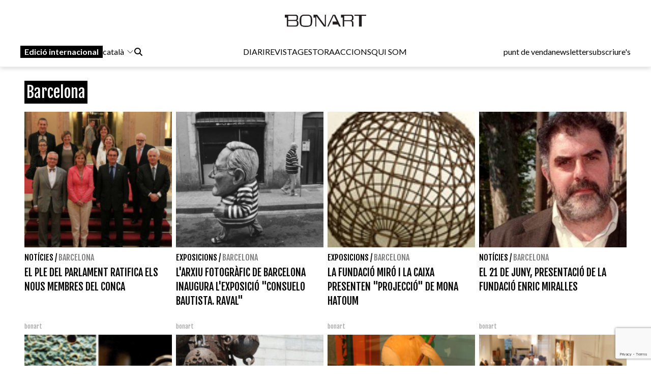

--- FILE ---
content_type: text/html; charset=UTF-8
request_url: https://www.bonart.cat/ca/c/6/barcelona?page=1428
body_size: 13848
content:
<!DOCTYPE html>
<html lang="ca">
<head>
    <meta charset="utf-8">
    <meta name="viewport" content="width=device-width, initial-scale=1">
    <meta name="lang" content="ca"/>
	<meta http-equiv="Content-Language" content="ca"/>
    <meta name="csrf-token" content="iDB4tMFllz0qz3YNJoWIR1QeuVIJuPKkoNVwTCG0">

     <meta name="robots" content="index,follow" /> 
    <title> Barcelona - Bonart </title>
    <meta name="description" content="" />
    <link rel="sitemap" href="https://www.bonart.cat/sitemap.xml" />
	<meta name="generator" content="dgironella.dev">
	<meta name="rating" content="General" />
	<meta name="distributor" content="Global" />
    <link rel="canonical" href="https://www.bonart.cat/ca/c/6/barcelona" />
    <meta property="fb:app_id" content="113491498992913" />
	<meta property="og:url" content="https://www.bonart.cat/ca/c/6/barcelona" />
	<meta property="og:locale" content="" />
	<meta property="og:type" content="article" />
	<meta property="og:title" content="Barcelona - Bonart" />
	<meta property="og:image" content="" />
    <meta property="og:image:alt" content="" />
	<meta property="og:description" content="" />
	<meta property="og:site_name" content="bonart.cat" />
    <meta property="article:publisher" content="https://www.facebook.com/BonartCultural" />
    <link rel="apple-touch-icon" sizes="57x57" href="https://www.bonart.cat/img/icons/apple-icon-57x57.png">
    <link rel="apple-touch-icon" sizes="60x60" href="https://www.bonart.cat/img/icons/apple-icon-60x60.png">
    <link rel="apple-touch-icon" sizes="72x72" href="https://www.bonart.cat/img/icons/apple-icon-72x72.png">
    <link rel="apple-touch-icon" sizes="76x76" href="https://www.bonart.cat/img/icons/apple-icon-76x76.png">
    <link rel="apple-touch-icon" sizes="114x114" href="https://www.bonart.cat/img/icons/apple-icon-114x114.png">
    <link rel="apple-touch-icon" sizes="120x120" href="https://www.bonart.cat/img/icons/apple-icon-120x120.png">
    <link rel="apple-touch-icon" sizes="144x144" href="https://www.bonart.cat/img/icons/apple-icon-144x144.png">
    <link rel="apple-touch-icon" sizes="152x152" href="https://www.bonart.cat/img/icons/apple-icon-152x152.png">
    <link rel="apple-touch-icon" sizes="180x180" href="https://www.bonart.cat/img/icons/apple-icon-180x180.png">
    <link rel="icon" type="image/png" sizes="192x192"  href="https://www.bonart.cat/img/icons/android-icon-192x192.png">
    <link rel="icon" type="image/png" sizes="32x32" href="https://www.bonart.cat/img/icons/favicon-32x32.png">
    <link rel="icon" type="image/png" sizes="96x96" href="https://www.bonart.cat/img/icons/favicon-96x96.png">
    <link rel="icon" type="image/png" sizes="16x16" href="https://www.bonart.cat/img/icons/favicon-16x16.png">
    <link rel="manifest" href="https://www.bonart.cat/manifest.json">
    <meta name="msapplication-TileColor" content="#ffffff">
    <meta name="msapplication-TileImage" content="https://www.bonart.cat/img/icons/ms-icon-144x144.png">
    <meta name="theme-color" content="#ffffff">
            <link rel="alternate" hreflang="ca" href="https://www.bonart.cat/ca/c/6/barcelona" />
        <link rel="alternate" hreflang="es" href="https://www.bonart.cat/es/c/6/barcelona" />
        <link rel="alternate" hreflang="fr" href="https://www.bonart.cat/fr/c/6/barcelone" />
        <link rel="alternate" hreflang="en" href="https://www.bonart.cat/en/c/6/barcelona" />
        <link rel="alternate" hreflang="x-default" href="https://www.bonart.cat/ca/c/6/barcelona" />
    <link rel="stylesheet" href="/css/app.css?rand=6534" defer>
<script src="https://kit.fontawesome.com/a2fd9fe206.js" crossorigin="anonymous"></script>
    <script defer src="https://cdn.jsdelivr.net/npm/@alpinejs/focus@3.x.x/dist/cdn.min.js"></script>
    <script defer src="https://cdn.jsdelivr.net/npm/alpinejs@3.x.x/dist/cdn.min.js"></script>
    <script src="https://www.bonart.cat/js/app.js" defer></script>
    <script src="https://www.bonart.cat/js/gtag.js" defer></script>
    <link rel="preconnect" href="https://fonts.gstatic.com">
    <link href="https://fonts.googleapis.com/css2?family=Fjalla+One&display=swap" rel="stylesheet">
    <link href="https://fonts.googleapis.com/css2?family=Fjalla+One&family=Lato:wght@300;400;700&display=swap" rel="stylesheet">
    <!-- Global site tag (gtag.js) - Google Analytics -->
    <script async src="https://www.googletagmanager.com/gtag/js?id=G-D6ENCHC70V"></script>
    <script src="https://www.google.com/recaptcha/enterprise.js?render=6LfpzqspAAAAANVvKOUa_nZPP4XT5rGs37tQD-pR"></script>
    <script>
    window.dataLayer = window.dataLayer || [];
    function gtag(){dataLayer.push(arguments);}
    gtag('js', new Date());
    gtag('config', 'G-D6ENCHC70V');
    </script>
    <style >[wire\:loading], [wire\:loading\.delay], [wire\:loading\.inline-block], [wire\:loading\.inline], [wire\:loading\.block], [wire\:loading\.flex], [wire\:loading\.table], [wire\:loading\.grid], [wire\:loading\.inline-flex] {display: none;}[wire\:loading\.delay\.shortest], [wire\:loading\.delay\.shorter], [wire\:loading\.delay\.short], [wire\:loading\.delay\.long], [wire\:loading\.delay\.longer], [wire\:loading\.delay\.longest] {display:none;}[wire\:offline] {display: none;}[wire\:dirty]:not(textarea):not(input):not(select) {display: none;}input:-webkit-autofill, select:-webkit-autofill, textarea:-webkit-autofill {animation-duration: 50000s;animation-name: livewireautofill;}@keyframes livewireautofill { from {} }</style>
</head>
<body class="bg-white min-h-screen font-base relative">
<div id="app">
    <div class="flex flex-col">
        <div class="mb-2 md:mb-20">
        <div class="w-full bg-white p-2 flex flex-col border-b border-clar fixed shadow-[rgba(15,15,15,0.2)_0px_1px_10px_0px]" style="z-index:10" id="submenu">
            <div class="w-full lg:mida lg:m-auto">
                <header x-data="{ mobileMenuOpen : false }" class="flex flex-col w-full">
    <div class="flex flex-row items-center w-full justify-between gap-2 relative h-[45px] md:h-12">
        <button x-on:click="mobileMenuOpen = !mobileMenuOpen" class="w-8 h-8 bg-white text-black block md:hidden" aria-label="Options">
            <i class="fa-light fa-bars w-6 h-6"></i>
        </button>
        <div class="relative z-20 flex items-center gap-2 md:hidden">
                                                <a href="https://www.bonart.cat/internacional/es" class="px-2 py-0.5 bg-black text-white font-semibold transition-colors duration-200 hover:bg-gray-800 focus:outline-none"><span class="hidden md:inline">Edició </span>internacional</a>
                    <div class="relative" x-data="{idiomes:false}">
                        <button x-on:click="idiomes = !idiomes" type="button" class="flex flex-row items-center">
                             català                             <svg xmlns="http://www.w3.org/2000/svg" fill="none" viewBox="0 0 24 24" stroke-width="1.5" stroke="currentColor" class="w-4 h-4 ml-1">
                            <path stroke-linecap="round" stroke-linejoin="round" d="M19.5 8.25l-7.5 7.5-7.5-7.5" />
                            </svg>
                        </button>
                        <div class="flex flex-col gap-3 items-baseline mt-2 absolute bg-white p-5 rounded-lg shadow-lg" x-show="idiomes" @click.away="idiomes = false" style="z-index:9999; display: none;" x-transition>
                            <a href="https://www.bonart.cat/ca/c/6/barcelona" class="hover:bg-gray-100 w-full px-2 py-1 rounded transition-colors duration-200">Català</a>
                            <a href="https://www.bonart.cat/es/c/6/barcelona" class="hover:bg-gray-100 w-full px-2 py-1 rounded transition-colors duration-200">Espanyol</a>
                            <a href="https://www.bonart.cat/fr/c/6/barcelone" class="hover:bg-gray-100 w-full px-2 py-1 rounded transition-colors duration-200">Francès</a>
                            <a href="https://www.bonart.cat/en/c/6/barcelona" class="hover:bg-gray-100 w-full px-2 py-1 rounded transition-colors duration-200">English</a>
                            <a href="https://www.bonart.cat/eu/c/6/barcelona" class="hover:bg-gray-100 w-full px-2 py-1 rounded transition-colors duration-200">Euskera</a>
                            <a href="https://www.bonart.cat/pt/c/6/barcelona" class="hover:bg-gray-100 w-full px-2 py-1 rounded transition-colors duration-200">Portuguès</a>
                        </div>
                    </div>
                                    </div>
        <div class="flex grow items-center justify-end md:justify-center h-full md:h-12 p-0 md:relative">
            <a href="https://www.bonart.cat/ca" class="translate-x-0 md:absolute md:left-1/2 md:-translate-x-1/2 text-center"><img src="https://www.bonart.cat/img/noulogo.png" alt="Bonart" id="logo"/>
                        </a>
        </div>
        <a href="https://www.bonart.cat/ca/punts_de_venda" class="hidden hover:text-gray-600 transition-colors duration-200"><h3>punt de venda</h3></a>
        <a href="https://www.bonart.cat/ca/newsletter" class="hidden hover:text-gray-600 transition-colors duration-200"><h3>newsletter</h3></a>
        <a href="https://www.bonart.cat/ca/subscriures" class="hidden hover:text-gray-600 transition-colors duration-200"><h3>subscriure's</h3></a>
                <nav class="absolute top-12 md:top-32 flex-col font-semibold bg-white shadow-md rounded-lg p-4" :class="{ 'flex' : mobileMenuOpen , 'hidden' : !mobileMenuOpen}" style="z-index:50">
            <!-- Menú mòbil -->
            <div class="flex flex-col gap-2 mt-4 md:hidden">
                <div>
                    <h3 class="text-gray-600">DIARI</h3>
                    <div class="pl-4 flex flex-col gap-1">
                        <a href="https://www.bonart.cat/ca" class="hover:text-gray-600 transition-colors duration-200"><h3>Portada</h3></a>
                                                                                                                                                                <a href="https://www.bonart.cat/ca/c/4/exposicions" class="hover:text-gray-600 transition-colors duration-200"><h3>Exposicions</h3></a>
                                                                                                                                                                                                                                                                                                                                                                                                                                                                                                                                                                                                                                                                                                                                                                                                                                                                                                                                                                                                                                                                                                                                                                                                                                                                                                                                                                                                                                                                                                                                                                                                                                                                                                                                                                                                                                        <a href="https://www.bonart.cat/ca/c/5/inauguracions" class="hover:text-gray-600 transition-colors duration-200"><h3>Notícies</h3></a>
                                                                                                                                                                                                                                                                                                                                                                                                                                                                                                                                                                                                                                                                                                                                                                                                                                                                                                                    <a href="https://www.bonart.cat/ca/c/432/opinio" class="hover:text-gray-600 transition-colors duration-200"><h3>Opinió</h3></a>
                                                                                                                                                                                                                                                                                                                                                                                                                                                                                                                                                                                                                                                                                                                                                                                                                                                                                                                                                                                                                                                                                                                                <a href="https://www.bonart.cat/ca/c/26/convocatories" class="hover:text-gray-600 transition-colors duration-200"><h3>Convocatòries</h3></a>
                                                                                                                                                                                                                                                                                    </div>
                </div>
                <a href="https://www.bonart.cat/ca/revista" class="hover:text-gray-600 transition-colors duration-200"><h3>REVISTA</h3></a>

                <div>
                    <h3 class="text-gray-600">GESTORA</h3>
                    <div class="pl-4 flex flex-col gap-1">
                        <a href="https://www.bonart.cat/ca/gestora/consultora" class="hover:text-gray-600 transition-colors duration-200"><h3>CONSULTORA</h3></a>
                        <a href="https://www.bonart.cat/ca/gestora/editora" class="hover:text-gray-600 transition-colors duration-200"><h3>EDITORA</h3></a>
                        <a href="https://www.bonart.cat/ca/gestora/productora" class="hover:text-gray-600 transition-colors duration-200"><h3>PRODUCTORA</h3></a>
                    </div>
                </div>
                <a href="https://www.bonart.cat/ca/esdeveniments" class="hover:text-gray-600 transition-colors duration-200"><h3>ACCIONS</h3></a>
                <a href="https://www.bonart.cat/ca/g/2/qui-som" class="hover:text-gray-600 transition-colors duration-200"><h3>QUI SOM</h3></a>
                <hr>
                <a href="https://www.bonart.cat/ca/punts_de_venda" class="hover:text-gray-600 transition-colors duration-200"><h3>punt de venda</h3></a>
                <a href="https://www.bonart.cat/ca/newsletter" class="hover:text-gray-600 transition-colors duration-200"><h3>newsletter</h3></a>
                <a href="https://www.bonart.cat/ca/subscriures" class="hover:text-gray-600 transition-colors duration-200"><h3>subscriure's</h3></a>
            </div>
        </nav>
    </div>

    <!-- Menú desktop -->
    <div class="w-full hidden md:flex flex-row justify-between items-center gap-4 mt-6" id="submenusub">
        <!-- Elements esquerra: Edició internacional, idiomes i cercador -->
        <div class="flex items-center gap-4">
            <div class="z-20 flex items-center gap-2">
                                                            <a href="https://www.bonart.cat/internacional/es" class="px-2 py-0.5 bg-black text-white font-semibold transition-colors duration-200 hover:bg-gray-800 focus:outline-none">Edició internacional</a>
                        <div style="z-index:30;" x-data="{idiomesDesk:false}">
                            <button x-on:click="idiomesDesk = !idiomesDesk" type="button" class="flex flex-row items-center">
                                 català                                 <svg xmlns="http://www.w3.org/2000/svg" fill="none" viewBox="0 0 24 24" stroke-width="1.5" stroke="currentColor" class="w-4 h-4 ml-1">
                                <path stroke-linecap="round" stroke-linejoin="round" d="M19.5 8.25l-7.5 7.5-7.5-7.5" />
                                </svg>
                            </button>
                            <div class="flex flex-col gap-3 items-baseline mt-2 absolute p-5 rounded-lg shadow-lg bg-white" x-show="idiomesDesk" @click.away="idiomesDesk = false" style="z-index:30;" x-transition>
                                <a href="https://www.bonart.cat/ca/c/6/barcelona" class="hover:bg-gray-100 w-full px-2 py-1 rounded transition-colors duration-200">Català</a>
                                <a href="https://www.bonart.cat/es/c/6/barcelona" class="hover:bg-gray-100 w-full px-2 py-1 rounded transition-colors duration-200">Espanyol</a>
                                <a href="https://www.bonart.cat/fr/c/6/barcelone" class="hover:bg-gray-100 w-full px-2 py-1 rounded transition-colors duration-200">Francès</a>
                                <a href="https://www.bonart.cat/en/c/6/barcelona" class="hover:bg-gray-100 w-full px-2 py-1 rounded transition-colors duration-200">English</a>
                                <a href="https://www.bonart.cat/eu/c/6/barcelona" class="hover:bg-gray-100 w-full px-2 py-1 rounded transition-colors duration-200">Euskera</a>
                                <a href="https://www.bonart.cat/pt/c/6/barcelona" class="hover:bg-gray-100 w-full px-2 py-1 rounded transition-colors duration-200">Portuguès</a>
                            </div>
                        </div>
                                                </div>
            <div x-data="{showSearch:false}" @click.away="showSearch = false">
                <form action="https://www.bonart.cat/ca/s" data-turbo="false">
                    <input type="hidden" name="_token" value="iDB4tMFllz0qz3YNJoWIR1QeuVIJuPKkoNVwTCG0">                    <a href="javascript:void(0)" x-on:click="showSearch = !showSearch" class="mr-2" ><i class="fa fa-search"></i></a>
                    <input class="px-2 py-1 border border-black rounded-md focus:outline-none mr-2" type="text" name="q" x-show="showSearch">
                </form>
            </div>

        </div>
        <!-- Menú de navegació central -->
        <div class="flex flex-row gap-4">
        <div x-data="{diariOpen: false}" style="z-index:30">
            <button x-on:click="diariOpen = !diariOpen" class="flex items-center hover:text-gray-600 transition-colors duration-200">
                <h3>DIARI</h3>
            </button>
            <div x-show="diariOpen" @click.away="diariOpen = false" class="absolute bg-white shadow-lg rounded-lg p-1 flex flex-col gap-1" style="z-index:30">
                <a href="https://www.bonart.cat/ca" class="hover:text-gray-600 transition-colors duration-200"><h3>Portada</h3></a>
                                                                                                                                                        <a href="https://www.bonart.cat/ca/c/4/exposicions" class="hover:text-gray-600 transition-colors duration-200"><h3>Exposicions</h3></a>
                                                                                                                                                                                                                                                                                                                                                                                                                                                                                                                                                                                                                                                                                                                                                                                                                                                                                                                                                                                                                                                                                                                                                                                                                                                                                                                                                                                                                                                                                                                                                                                                                                                                                                                                                                                                                                        <a href="https://www.bonart.cat/ca/c/5/inauguracions" class="hover:text-gray-600 transition-colors duration-200"><h3>Notícies</h3></a>
                                                                                                                                                                                                                                                                                                                                                                                                                                                                                                                                                                                                                                                                                                                                                                                                                                                                                                                    <a href="https://www.bonart.cat/ca/c/432/opinio" class="hover:text-gray-600 transition-colors duration-200"><h3>Opinió</h3></a>
                                                                                                                                                                                                                                                                                                                                                                                                                                                                                                                                                                                                                                                                                                                                                                                                                                                                                                                                                                                                                                                                                                                                <a href="https://www.bonart.cat/ca/c/26/convocatories" class="hover:text-gray-600 transition-colors duration-200"><h3>Convocatòries</h3></a>
                                                                                                                                                                                                                                                                            </div>
        </div>
        <a href="https://www.bonart.cat/ca/revista" class="hover:text-gray-600 transition-colors duration-200"><h3>REVISTA</h3></a>
        <div x-data="{gestoraOpen: false}" style="z-index:30">
            <button x-on:click="gestoraOpen = !gestoraOpen" class="flex items-center hover:text-gray-600 transition-colors duration-200">
                <h3>GESTORA</h3>
            </button>
            <div x-show="gestoraOpen" @click.away="gestoraOpen = false" class="absolute bg-white shadow-lg rounded-lg p-1 flex flex-col gap-1" style="z-index:30">
                <a href="https://www.bonart.cat/ca/gestora/consultora" class="hover:bg-gray-100 px-2 py-1 rounded transition-colors duration-200"><h3>CONSULTORA</h3></a>
                <a href="https://www.bonart.cat/ca/gestora/editora" class="hover:bg-gray-100 px-2 py-1 rounded transition-colors duration-200"><h3>EDITORA</h3></a>
                <a href="https://www.bonart.cat/ca/gestora/productora" class="hover:bg-gray-100 px-2 py-1 rounded transition-colors duration-200"><h3>PRODUCTORA</h3></a>
            </div>
        </div>
        <a href="https://www.bonart.cat/ca/esdeveniments" class="hover:text-gray-600 transition-colors duration-200"><h3>ACCIONS</h3></a>
        <a href="https://www.bonart.cat/ca/g/2/qui-som" class="hover:text-gray-600 transition-colors duration-200"><h3>QUI SOM</h3></a>
        </div>
        <!-- Elements dreta: Punt de venda, newsletter i subscriure's -->
        <div class="flex items-center gap-4">
            <a href="https://www.bonart.cat/ca/punts_de_venda" class="hover:text-gray-600 transition-colors duration-200"><h3>punt de venda</h3></a>
            <a href="https://www.bonart.cat/ca/newsletter" class="hover:text-gray-600 transition-colors duration-200"><h3>newsletter</h3></a>
            <a href="https://www.bonart.cat/ca/subscriures" class="hover:text-gray-600 transition-colors duration-200"><h3>subscriure's</h3></a>
        </div>
    </div>
</header>
            </div>
        </div>
        </div>
        <div class="w-full lg:mida lg:m-auto">
            <div class="p-2 pt-16">
                                <h1 class="text-white text-3xl font-faja mt-5 px-1 mb-5"><span class="bg-black py-1 fons-black-full">Barcelona</span></h1>
       
        
                <div class="grid grid-cols-2 md:grid-cols-4 gap-2">
                        <div class="col-span-1">
                <div class="flex flex-col">
    <div class="square w-full">
        <picture class="bg-gris">
                        <a href="https://www.bonart.cat/ca/n/35135/el-ple-del-parlament-ratifica-els-nous-membres-del-conca">
            <img class="top-0 left-0 object-cover absolute  h-full w-full" alt="El ple del Parlament ratifica els nous membres del CoNCA"  loading="lazy" srcset="https://www.bonart.cat/storage/media/68535/responsive-images/Conca-2012-nou___media_library_original_811_474.png 811w, https://www.bonart.cat/storage/media/68535/responsive-images/Conca-2012-nou___media_library_original_678_396.png 678w, https://www.bonart.cat/storage/media/68535/responsive-images/Conca-2012-nou___media_library_original_567_331.png 567w, https://www.bonart.cat/storage/media/68535/responsive-images/Conca-2012-nou___media_library_original_474_277.png 474w, https://www.bonart.cat/storage/media/68535/responsive-images/Conca-2012-nou___media_library_original_397_232.png 397w, https://www.bonart.cat/storage/media/68535/responsive-images/Conca-2012-nou___media_library_original_332_194.png 332w, https://www.bonart.cat/storage/media/68535/responsive-images/Conca-2012-nou___media_library_original_278_162.png 278w, https://www.bonart.cat/storage/media/68535/responsive-images/Conca-2012-nou___media_library_original_232_135.png 232w, https://www.bonart.cat/storage/media/68535/responsive-images/Conca-2012-nou___media_library_original_194_113.png 194w, https://www.bonart.cat/storage/media/68535/responsive-images/Conca-2012-nou___media_library_original_162_94.png 162w, https://www.bonart.cat/storage/media/68535/responsive-images/Conca-2012-nou___media_library_original_136_79.png 136w, https://www.bonart.cat/storage/media/68535/responsive-images/Conca-2012-nou___media_library_original_114_66.png 114w, [data-uri] 32w" onload="window.requestAnimationFrame(function(){if(!(size=getBoundingClientRect().width))return;onload=null;sizes=Math.ceil(size/window.innerWidth*100)+'vw';});" sizes="1px" src="https://www.bonart.cat/storage/media/68535/Conca-2012-nou.png" width="811" height="474">

                        </a>
                    </picture>
    </div>
    <div class="text-black font-faja mt-2">
                        <a class="uppercase" href="https://www.bonart.cat/ca/c/5/inauguracions">Notícies</a>                        / <a class="uppercase opacity-50" href="https://www.bonart.cat/ca/c/6/barcelona">Barcelona</a>            </div>
    <div class="text-black text-xl font-faja mt-1 h-28 overflow-hidden block"><a href="https://www.bonart.cat/ca/n/35135/el-ple-del-parlament-ratifica-els-nous-membres-del-conca">EL PLE DEL PARLAMENT RATIFICA ELS NOUS MEMBRES DEL CONCA</a></div>
    <div class="text-dark text-xs font-faja h-4 overflow-hidden block">
          bonart </div>
    
</div>            </div>
                        <div class="col-span-1">
                <div class="flex flex-col">
    <div class="square w-full">
        <picture class="bg-gris">
                        <a href="https://www.bonart.cat/ca/n/35137/larxiu-fotografic-de-barcelona-inaugura-lexposicio-consuelo-bautista-raval">
            <img class="top-0 left-0 object-cover absolute  h-full w-full" alt="L\'Arxiu Fotogràfic de Barcelona inaugura l\'exposició \"Consuelo Bautista. Raval\""  loading="lazy" srcset="https://www.bonart.cat/storage/media/68537/responsive-images/Consuelo-Bautista.-Arxiu-1___media_library_original_1352_900.png 1352w, https://www.bonart.cat/storage/media/68537/responsive-images/Consuelo-Bautista.-Arxiu-1___media_library_original_1131_752.png 1131w, https://www.bonart.cat/storage/media/68537/responsive-images/Consuelo-Bautista.-Arxiu-1___media_library_original_946_629.png 946w, https://www.bonart.cat/storage/media/68537/responsive-images/Consuelo-Bautista.-Arxiu-1___media_library_original_791_526.png 791w, https://www.bonart.cat/storage/media/68537/responsive-images/Consuelo-Bautista.-Arxiu-1___media_library_original_662_440.png 662w, https://www.bonart.cat/storage/media/68537/responsive-images/Consuelo-Bautista.-Arxiu-1___media_library_original_554_368.png 554w, https://www.bonart.cat/storage/media/68537/responsive-images/Consuelo-Bautista.-Arxiu-1___media_library_original_463_308.png 463w, https://www.bonart.cat/storage/media/68537/responsive-images/Consuelo-Bautista.-Arxiu-1___media_library_original_387_257.png 387w, https://www.bonart.cat/storage/media/68537/responsive-images/Consuelo-Bautista.-Arxiu-1___media_library_original_324_215.png 324w, https://www.bonart.cat/storage/media/68537/responsive-images/Consuelo-Bautista.-Arxiu-1___media_library_original_271_180.png 271w, https://www.bonart.cat/storage/media/68537/responsive-images/Consuelo-Bautista.-Arxiu-1___media_library_original_227_151.png 227w, https://www.bonart.cat/storage/media/68537/responsive-images/Consuelo-Bautista.-Arxiu-1___media_library_original_190_126.png 190w, https://www.bonart.cat/storage/media/68537/responsive-images/Consuelo-Bautista.-Arxiu-1___media_library_original_159_105.png 159w, [data-uri] 32w" onload="window.requestAnimationFrame(function(){if(!(size=getBoundingClientRect().width))return;onload=null;sizes=Math.ceil(size/window.innerWidth*100)+'vw';});" sizes="1px" src="https://www.bonart.cat/storage/media/68537/Consuelo-Bautista.-Arxiu-1.png" width="1352" height="900">

                        </a>
                    </picture>
    </div>
    <div class="text-black font-faja mt-2">
                        <a class="uppercase" href="https://www.bonart.cat/ca/c/4/exposicions">Exposicions</a>                        / <a class="uppercase opacity-50" href="https://www.bonart.cat/ca/c/6/barcelona">Barcelona</a>            </div>
    <div class="text-black text-xl font-faja mt-1 h-28 overflow-hidden block"><a href="https://www.bonart.cat/ca/n/35137/larxiu-fotografic-de-barcelona-inaugura-lexposicio-consuelo-bautista-raval">L'ARXIU FOTOGRÀFIC DE BARCELONA INAUGURA L'EXPOSICIÓ "CONSUELO BAUTISTA. RAVAL"</a></div>
    <div class="text-dark text-xs font-faja h-4 overflow-hidden block">
          bonart </div>
    
</div>            </div>
                        <div class="col-span-1">
                <div class="flex flex-col">
    <div class="square w-full">
        <picture class="bg-gris">
                        <a href="https://www.bonart.cat/ca/n/35142/la-fundacio-miro-i-la-caixa-presenten-projeccio-de-mona-hatoum">
            <img class="top-0 left-0 object-cover absolute  h-full w-full" alt="La Fundació Miró i la Caixa presenten \"Projecció\" de Mona Hatoum"  loading="lazy" srcset="https://www.bonart.cat/storage/media/68542/responsive-images/Mona-Hatoum-Fundacio-Miro-1___media_library_original_165_103.png 165w, https://www.bonart.cat/storage/media/68542/responsive-images/Mona-Hatoum-Fundacio-Miro-1___media_library_original_138_86.png 138w, https://www.bonart.cat/storage/media/68542/responsive-images/Mona-Hatoum-Fundacio-Miro-1___media_library_original_115_71.png 115w, https://www.bonart.cat/storage/media/68542/responsive-images/Mona-Hatoum-Fundacio-Miro-1___media_library_original_96_59.png 96w, [data-uri] 32w" onload="window.requestAnimationFrame(function(){if(!(size=getBoundingClientRect().width))return;onload=null;sizes=Math.ceil(size/window.innerWidth*100)+'vw';});" sizes="1px" src="https://www.bonart.cat/storage/media/68542/Mona-Hatoum-Fundacio-Miro-1.png" width="165" height="103">

                        </a>
                    </picture>
    </div>
    <div class="text-black font-faja mt-2">
                        <a class="uppercase" href="https://www.bonart.cat/ca/c/4/exposicions">Exposicions</a>                        / <a class="uppercase opacity-50" href="https://www.bonart.cat/ca/c/6/barcelona">Barcelona</a>            </div>
    <div class="text-black text-xl font-faja mt-1 h-28 overflow-hidden block"><a href="https://www.bonart.cat/ca/n/35142/la-fundacio-miro-i-la-caixa-presenten-projeccio-de-mona-hatoum">LA FUNDACIÓ MIRÓ I LA CAIXA PRESENTEN "PROJECCIÓ" DE MONA HATOUM</a></div>
    <div class="text-dark text-xs font-faja h-4 overflow-hidden block">
          bonart </div>
    
</div>            </div>
                        <div class="col-span-1">
                <div class="flex flex-col">
    <div class="square w-full">
        <picture class="bg-gris">
                        <a href="https://www.bonart.cat/ca/n/35143/el-21-de-juny-presentacio-de-la-fundacio-enric-miralles">
            <img class="top-0 left-0 object-cover absolute  h-full w-full" alt="El 21 de juny, presentació de la Fundació Enric Miralles"  loading="lazy" srcset="https://www.bonart.cat/storage/media/68543/responsive-images/Enric-Miralles-1___media_library_original_547_334.png 547w, https://www.bonart.cat/storage/media/68543/responsive-images/Enric-Miralles-1___media_library_original_457_279.png 457w, https://www.bonart.cat/storage/media/68543/responsive-images/Enric-Miralles-1___media_library_original_382_233.png 382w, https://www.bonart.cat/storage/media/68543/responsive-images/Enric-Miralles-1___media_library_original_320_195.png 320w, https://www.bonart.cat/storage/media/68543/responsive-images/Enric-Miralles-1___media_library_original_268_163.png 268w, https://www.bonart.cat/storage/media/68543/responsive-images/Enric-Miralles-1___media_library_original_224_136.png 224w, https://www.bonart.cat/storage/media/68543/responsive-images/Enric-Miralles-1___media_library_original_187_114.png 187w, https://www.bonart.cat/storage/media/68543/responsive-images/Enric-Miralles-1___media_library_original_156_95.png 156w, https://www.bonart.cat/storage/media/68543/responsive-images/Enric-Miralles-1___media_library_original_131_79.png 131w, https://www.bonart.cat/storage/media/68543/responsive-images/Enric-Miralles-1___media_library_original_109_66.png 109w, [data-uri] 32w" onload="window.requestAnimationFrame(function(){if(!(size=getBoundingClientRect().width))return;onload=null;sizes=Math.ceil(size/window.innerWidth*100)+'vw';});" sizes="1px" src="https://www.bonart.cat/storage/media/68543/Enric-Miralles-1.png" width="547" height="334">

                        </a>
                    </picture>
    </div>
    <div class="text-black font-faja mt-2">
                        <a class="uppercase" href="https://www.bonart.cat/ca/c/5/inauguracions">Notícies</a>                        / <a class="uppercase opacity-50" href="https://www.bonart.cat/ca/c/6/barcelona">Barcelona</a>            </div>
    <div class="text-black text-xl font-faja mt-1 h-28 overflow-hidden block"><a href="https://www.bonart.cat/ca/n/35143/el-21-de-juny-presentacio-de-la-fundacio-enric-miralles">EL 21 DE JUNY, PRESENTACIÓ DE LA FUNDACIÓ ENRIC MIRALLES</a></div>
    <div class="text-dark text-xs font-faja h-4 overflow-hidden block">
          bonart </div>
    
</div>            </div>
                        <div class="col-span-1">
                <div class="flex flex-col">
    <div class="square w-full">
        <picture class="bg-gris">
                        <a href="https://www.bonart.cat/ca/n/35146/el-festi-fragil-dhannah-collins-a-la-fundacio-sunol">
            <img class="top-0 left-0 object-cover absolute  h-full w-full" alt="\"El festí fràgil\" d\'Hannah Collins a la Fundació Suñol"  loading="lazy" srcset="https://www.bonart.cat/storage/media/68546/responsive-images/Hannah-Collins-Su%C3%B1ol-1___media_library_original_601_302.png 601w, https://www.bonart.cat/storage/media/68546/responsive-images/Hannah-Collins-Su%C3%B1ol-1___media_library_original_502_252.png 502w, https://www.bonart.cat/storage/media/68546/responsive-images/Hannah-Collins-Su%C3%B1ol-1___media_library_original_420_211.png 420w, https://www.bonart.cat/storage/media/68546/responsive-images/Hannah-Collins-Su%C3%B1ol-1___media_library_original_351_176.png 351w, https://www.bonart.cat/storage/media/68546/responsive-images/Hannah-Collins-Su%C3%B1ol-1___media_library_original_294_147.png 294w, https://www.bonart.cat/storage/media/68546/responsive-images/Hannah-Collins-Su%C3%B1ol-1___media_library_original_246_123.png 246w, https://www.bonart.cat/storage/media/68546/responsive-images/Hannah-Collins-Su%C3%B1ol-1___media_library_original_206_103.png 206w, https://www.bonart.cat/storage/media/68546/responsive-images/Hannah-Collins-Su%C3%B1ol-1___media_library_original_172_86.png 172w, https://www.bonart.cat/storage/media/68546/responsive-images/Hannah-Collins-Su%C3%B1ol-1___media_library_original_144_72.png 144w, https://www.bonart.cat/storage/media/68546/responsive-images/Hannah-Collins-Su%C3%B1ol-1___media_library_original_120_60.png 120w, [data-uri] 32w" onload="window.requestAnimationFrame(function(){if(!(size=getBoundingClientRect().width))return;onload=null;sizes=Math.ceil(size/window.innerWidth*100)+'vw';});" sizes="1px" src="https://www.bonart.cat/storage/media/68546/Hannah-Collins-Suñol-1.png" width="601" height="302">

                        </a>
                    </picture>
    </div>
    <div class="text-black font-faja mt-2">
                        <a class="uppercase" href="https://www.bonart.cat/ca/c/4/exposicions">Exposicions</a>                        / <a class="uppercase opacity-50" href="https://www.bonart.cat/ca/c/6/barcelona">Barcelona</a>            </div>
    <div class="text-black text-xl font-faja mt-1 h-28 overflow-hidden block"><a href="https://www.bonart.cat/ca/n/35146/el-festi-fragil-dhannah-collins-a-la-fundacio-sunol">"EL FESTÍ FRÀGIL" D'HANNAH COLLINS A LA FUNDACIÓ SUÑOL</a></div>
    <div class="text-dark text-xs font-faja h-4 overflow-hidden block">
          bonart </div>
    
</div>            </div>
                        <div class="col-span-1">
                <div class="flex flex-col">
    <div class="square w-full">
        <picture class="bg-gris">
                        <a href="https://www.bonart.cat/ca/n/35153/la-fundacio-vila-casas-fa-donacio-duna-escultura-de-jaume-plensa-a-la-ciutat">
            <img class="top-0 left-0 object-cover absolute  h-full w-full" alt="La Fundació Vila Casas fa donació d\'una escultura de Jaume Plensa a la ciutat"  loading="lazy" srcset="https://www.bonart.cat/storage/media/68553/responsive-images/Plensa-Vila-Casas-1___media_library_original_459_260.png 459w, https://www.bonart.cat/storage/media/68553/responsive-images/Plensa-Vila-Casas-1___media_library_original_384_217.png 384w, https://www.bonart.cat/storage/media/68553/responsive-images/Plensa-Vila-Casas-1___media_library_original_321_181.png 321w, https://www.bonart.cat/storage/media/68553/responsive-images/Plensa-Vila-Casas-1___media_library_original_268_151.png 268w, https://www.bonart.cat/storage/media/68553/responsive-images/Plensa-Vila-Casas-1___media_library_original_224_126.png 224w, https://www.bonart.cat/storage/media/68553/responsive-images/Plensa-Vila-Casas-1___media_library_original_188_106.png 188w, https://www.bonart.cat/storage/media/68553/responsive-images/Plensa-Vila-Casas-1___media_library_original_157_88.png 157w, https://www.bonart.cat/storage/media/68553/responsive-images/Plensa-Vila-Casas-1___media_library_original_131_74.png 131w, https://www.bonart.cat/storage/media/68553/responsive-images/Plensa-Vila-Casas-1___media_library_original_110_62.png 110w, [data-uri] 32w" onload="window.requestAnimationFrame(function(){if(!(size=getBoundingClientRect().width))return;onload=null;sizes=Math.ceil(size/window.innerWidth*100)+'vw';});" sizes="1px" src="https://www.bonart.cat/storage/media/68553/Plensa-Vila-Casas-1.png" width="459" height="260">

                        </a>
                    </picture>
    </div>
    <div class="text-black font-faja mt-2">
                        <a class="uppercase" href="https://www.bonart.cat/ca/c/5/inauguracions">Notícies</a>                        / <a class="uppercase opacity-50" href="https://www.bonart.cat/ca/c/6/barcelona">Barcelona</a>            </div>
    <div class="text-black text-xl font-faja mt-1 h-28 overflow-hidden block"><a href="https://www.bonart.cat/ca/n/35153/la-fundacio-vila-casas-fa-donacio-duna-escultura-de-jaume-plensa-a-la-ciutat">LA FUNDACIÓ VILA CASAS FA DONACIÓ D'UNA ESCULTURA DE JAUME PLENSA A LA CIUTAT</a></div>
    <div class="text-dark text-xs font-faja h-4 overflow-hidden block">
          bonart </div>
    
</div>            </div>
                        <div class="col-span-1">
                <div class="flex flex-col">
    <div class="square w-full">
        <picture class="bg-gris">
                        <a href="https://www.bonart.cat/ca/n/35154/dreamland-la-societat-psicoanalitica-amateur-a-lespai-cultural-cajamadrid">
            <img class="top-0 left-0 object-cover absolute  h-full w-full" alt="\"Dreamland: La Societat Psicoanalítica Amateur\" a l\'Espai Cultural Cajamadrid "  loading="lazy" srcset="https://www.bonart.cat/storage/media/68554/responsive-images/The-Libido-Cajamadrid-1___media_library_original_1377_822.png 1377w, https://www.bonart.cat/storage/media/68554/responsive-images/The-Libido-Cajamadrid-1___media_library_original_1152_687.png 1152w, https://www.bonart.cat/storage/media/68554/responsive-images/The-Libido-Cajamadrid-1___media_library_original_963_574.png 963w, https://www.bonart.cat/storage/media/68554/responsive-images/The-Libido-Cajamadrid-1___media_library_original_806_481.png 806w, https://www.bonart.cat/storage/media/68554/responsive-images/The-Libido-Cajamadrid-1___media_library_original_674_402.png 674w, https://www.bonart.cat/storage/media/68554/responsive-images/The-Libido-Cajamadrid-1___media_library_original_564_336.png 564w, https://www.bonart.cat/storage/media/68554/responsive-images/The-Libido-Cajamadrid-1___media_library_original_472_281.png 472w, https://www.bonart.cat/storage/media/68554/responsive-images/The-Libido-Cajamadrid-1___media_library_original_395_235.png 395w, https://www.bonart.cat/storage/media/68554/responsive-images/The-Libido-Cajamadrid-1___media_library_original_330_196.png 330w, https://www.bonart.cat/storage/media/68554/responsive-images/The-Libido-Cajamadrid-1___media_library_original_276_164.png 276w, https://www.bonart.cat/storage/media/68554/responsive-images/The-Libido-Cajamadrid-1___media_library_original_231_137.png 231w, https://www.bonart.cat/storage/media/68554/responsive-images/The-Libido-Cajamadrid-1___media_library_original_193_115.png 193w, https://www.bonart.cat/storage/media/68554/responsive-images/The-Libido-Cajamadrid-1___media_library_original_162_96.png 162w, https://www.bonart.cat/storage/media/68554/responsive-images/The-Libido-Cajamadrid-1___media_library_original_135_80.png 135w, https://www.bonart.cat/storage/media/68554/responsive-images/The-Libido-Cajamadrid-1___media_library_original_113_67.png 113w, [data-uri] 32w" onload="window.requestAnimationFrame(function(){if(!(size=getBoundingClientRect().width))return;onload=null;sizes=Math.ceil(size/window.innerWidth*100)+'vw';});" sizes="1px" src="https://www.bonart.cat/storage/media/68554/The-Libido-Cajamadrid-1.png" width="1377" height="822">

                        </a>
                    </picture>
    </div>
    <div class="text-black font-faja mt-2">
                        <a class="uppercase" href="https://www.bonart.cat/ca/c/4/exposicions">Exposicions</a>                        / <a class="uppercase opacity-50" href="https://www.bonart.cat/ca/c/6/barcelona">Barcelona</a>            </div>
    <div class="text-black text-xl font-faja mt-1 h-28 overflow-hidden block"><a href="https://www.bonart.cat/ca/n/35154/dreamland-la-societat-psicoanalitica-amateur-a-lespai-cultural-cajamadrid">"DREAMLAND: LA SOCIETAT PSICOANALÍTICA AMATEUR" A L'ESPAI CULTURAL CAJAMADRID </a></div>
    <div class="text-dark text-xs font-faja h-4 overflow-hidden block">
          bonart </div>
    
</div>            </div>
                        <div class="col-span-1">
                <div class="flex flex-col">
    <div class="square w-full">
        <picture class="bg-gris">
                        <a href="https://www.bonart.cat/ca/n/35165/imaginart-a-la-festa-de-lart-de-les-galeries">
            <img class="top-0 left-0 object-cover absolute  h-full w-full" alt="Imaginart a la Festa de l\'Art de les Galeries"  loading="lazy" srcset="https://www.bonart.cat/storage/media/68564/responsive-images/Imaginart-Festa-de-lArt-1___media_library_original_981_474.png 981w, https://www.bonart.cat/storage/media/68564/responsive-images/Imaginart-Festa-de-lArt-1___media_library_original_820_396.png 820w, https://www.bonart.cat/storage/media/68564/responsive-images/Imaginart-Festa-de-lArt-1___media_library_original_686_331.png 686w, https://www.bonart.cat/storage/media/68564/responsive-images/Imaginart-Festa-de-lArt-1___media_library_original_574_277.png 574w, https://www.bonart.cat/storage/media/68564/responsive-images/Imaginart-Festa-de-lArt-1___media_library_original_480_231.png 480w, https://www.bonart.cat/storage/media/68564/responsive-images/Imaginart-Festa-de-lArt-1___media_library_original_402_194.png 402w, https://www.bonart.cat/storage/media/68564/responsive-images/Imaginart-Festa-de-lArt-1___media_library_original_336_162.png 336w, https://www.bonart.cat/storage/media/68564/responsive-images/Imaginart-Festa-de-lArt-1___media_library_original_281_135.png 281w, https://www.bonart.cat/storage/media/68564/responsive-images/Imaginart-Festa-de-lArt-1___media_library_original_235_113.png 235w, https://www.bonart.cat/storage/media/68564/responsive-images/Imaginart-Festa-de-lArt-1___media_library_original_197_95.png 197w, https://www.bonart.cat/storage/media/68564/responsive-images/Imaginart-Festa-de-lArt-1___media_library_original_164_79.png 164w, https://www.bonart.cat/storage/media/68564/responsive-images/Imaginart-Festa-de-lArt-1___media_library_original_137_66.png 137w, https://www.bonart.cat/storage/media/68564/responsive-images/Imaginart-Festa-de-lArt-1___media_library_original_115_55.png 115w, [data-uri] 32w" onload="window.requestAnimationFrame(function(){if(!(size=getBoundingClientRect().width))return;onload=null;sizes=Math.ceil(size/window.innerWidth*100)+'vw';});" sizes="1px" src="https://www.bonart.cat/storage/media/68564/Imaginart-Festa-de-lArt-1.png" width="981" height="474">

                        </a>
                    </picture>
    </div>
    <div class="text-black font-faja mt-2">
                        <a class="uppercase" href="https://www.bonart.cat/ca/c/5/inauguracions">Notícies</a>                        / <a class="uppercase opacity-50" href="https://www.bonart.cat/ca/c/6/barcelona">Barcelona</a>            </div>
    <div class="text-black text-xl font-faja mt-1 h-28 overflow-hidden block"><a href="https://www.bonart.cat/ca/n/35165/imaginart-a-la-festa-de-lart-de-les-galeries">IMAGINART A LA FESTA DE L'ART DE LES GALERIES</a></div>
    <div class="text-dark text-xs font-faja h-4 overflow-hidden block">
          bonart </div>
    
</div>            </div>
                    </div>
        <div class="my-5">
            <nav role="navigation" aria-label="Pagination Navegació" class="flex items-center justify-between">
        <div class="flex justify-between flex-1 sm:hidden">
                            <a href="https://www.bonart.cat/ca/c/6/barcelona?page=1427" class="relative inline-flex items-center px-4 py-2 text-sm font-medium text-gray-700 bg-white border border-gray-300 leading-5 rounded-md hover:text-gray-500 focus:outline-none focus:ring ring-gray-300 focus:border-blue-300 active:bg-gray-100 active:text-gray-700 transition ease-in-out duration-150">
                    <<<
                </a>
            
                            <a href="https://www.bonart.cat/ca/c/6/barcelona?page=1429" class="relative inline-flex items-center px-4 py-2 ml-3 text-sm font-medium text-gray-700 bg-white border border-gray-300 leading-5 rounded-md hover:text-gray-500 focus:outline-none focus:ring ring-gray-300 focus:border-blue-300 active:bg-gray-100 active:text-gray-700 transition ease-in-out duration-150">
                    >>>
                </a>
                    </div>

        <div class="hidden sm:flex-1 sm:flex sm:items-center sm:justify-between">
            <div>
                <p class="text-sm text-gray-700 leading-5">
                    Mostrant
                    <span class="font-medium">11417</span>
                    a
                    <span class="font-medium">11424</span>
                    de
                    <span class="font-medium">11966</span>
                    resultats
                </p>
            </div>

            <div>
                <span class="relative z-0 inline-flex shadow-sm rounded-md">
                    
                                            <a href="https://www.bonart.cat/ca/c/6/barcelona?page=1427" rel="prev" class="relative inline-flex items-center px-2 py-2 text-sm font-medium text-gray-500 bg-white border border-gray-300 rounded-l-md leading-5 hover:text-gray-400 focus:z-10 focus:outline-none focus:ring ring-gray-300 focus:border-blue-300 active:bg-gray-100 active:text-gray-500 transition ease-in-out duration-150" aria-label="&lt;&lt;&lt;">
                            <svg class="w-5 h-5" fill="currentColor" viewBox="0 0 20 20">
                                <path fill-rule="evenodd" d="M12.707 5.293a1 1 0 010 1.414L9.414 10l3.293 3.293a1 1 0 01-1.414 1.414l-4-4a1 1 0 010-1.414l4-4a1 1 0 011.414 0z" clip-rule="evenodd" />
                            </svg>
                        </a>
                    
                    
                                            
                        
                        
                                                                                                                        <a href="https://www.bonart.cat/ca/c/6/barcelona?page=1" class="relative inline-flex items-center px-4 py-2 -ml-px text-sm font-medium text-gray-700 bg-white border border-gray-300 leading-5 hover:text-gray-500 focus:z-10 focus:outline-none focus:ring ring-gray-300 focus:border-blue-300 active:bg-gray-100 active:text-gray-700 transition ease-in-out duration-150" aria-label="Aneu a la pàgina 1">
                                        1
                                    </a>
                                                                                                                                <a href="https://www.bonart.cat/ca/c/6/barcelona?page=2" class="relative inline-flex items-center px-4 py-2 -ml-px text-sm font-medium text-gray-700 bg-white border border-gray-300 leading-5 hover:text-gray-500 focus:z-10 focus:outline-none focus:ring ring-gray-300 focus:border-blue-300 active:bg-gray-100 active:text-gray-700 transition ease-in-out duration-150" aria-label="Aneu a la pàgina 2">
                                        2
                                    </a>
                                                                                                                                
                                                    <span aria-disabled="true">
                                <span class="relative inline-flex items-center px-4 py-2 -ml-px text-sm font-medium text-gray-700 bg-white border border-gray-300 cursor-default leading-5">...</span>
                            </span>
                        
                        
                                                                    
                        
                        
                                                                                                                        <a href="https://www.bonart.cat/ca/c/6/barcelona?page=1425" class="relative inline-flex items-center px-4 py-2 -ml-px text-sm font-medium text-gray-700 bg-white border border-gray-300 leading-5 hover:text-gray-500 focus:z-10 focus:outline-none focus:ring ring-gray-300 focus:border-blue-300 active:bg-gray-100 active:text-gray-700 transition ease-in-out duration-150" aria-label="Aneu a la pàgina 1425">
                                        1425
                                    </a>
                                                                                                                                <a href="https://www.bonart.cat/ca/c/6/barcelona?page=1426" class="relative inline-flex items-center px-4 py-2 -ml-px text-sm font-medium text-gray-700 bg-white border border-gray-300 leading-5 hover:text-gray-500 focus:z-10 focus:outline-none focus:ring ring-gray-300 focus:border-blue-300 active:bg-gray-100 active:text-gray-700 transition ease-in-out duration-150" aria-label="Aneu a la pàgina 1426">
                                        1426
                                    </a>
                                                                                                                                <a href="https://www.bonart.cat/ca/c/6/barcelona?page=1427" class="relative inline-flex items-center px-4 py-2 -ml-px text-sm font-medium text-gray-700 bg-white border border-gray-300 leading-5 hover:text-gray-500 focus:z-10 focus:outline-none focus:ring ring-gray-300 focus:border-blue-300 active:bg-gray-100 active:text-gray-700 transition ease-in-out duration-150" aria-label="Aneu a la pàgina 1427">
                                        1427
                                    </a>
                                                                                                                                <span aria-current="page">
                                        <span class="relative inline-flex items-center px-4 py-2 -ml-px text-sm font-bold text-white bg-black border border-black cursor-default leading-5">1428</span>
                                    </span>
                                                                                                                                <a href="https://www.bonart.cat/ca/c/6/barcelona?page=1429" class="relative inline-flex items-center px-4 py-2 -ml-px text-sm font-medium text-gray-700 bg-white border border-gray-300 leading-5 hover:text-gray-500 focus:z-10 focus:outline-none focus:ring ring-gray-300 focus:border-blue-300 active:bg-gray-100 active:text-gray-700 transition ease-in-out duration-150" aria-label="Aneu a la pàgina 1429">
                                        1429
                                    </a>
                                                                                                                                <a href="https://www.bonart.cat/ca/c/6/barcelona?page=1430" class="relative inline-flex items-center px-4 py-2 -ml-px text-sm font-medium text-gray-700 bg-white border border-gray-300 leading-5 hover:text-gray-500 focus:z-10 focus:outline-none focus:ring ring-gray-300 focus:border-blue-300 active:bg-gray-100 active:text-gray-700 transition ease-in-out duration-150" aria-label="Aneu a la pàgina 1430">
                                        1430
                                    </a>
                                                                                                                                <a href="https://www.bonart.cat/ca/c/6/barcelona?page=1431" class="relative inline-flex items-center px-4 py-2 -ml-px text-sm font-medium text-gray-700 bg-white border border-gray-300 leading-5 hover:text-gray-500 focus:z-10 focus:outline-none focus:ring ring-gray-300 focus:border-blue-300 active:bg-gray-100 active:text-gray-700 transition ease-in-out duration-150" aria-label="Aneu a la pàgina 1431">
                                        1431
                                    </a>
                                                                                                                                
                                                    <span aria-disabled="true">
                                <span class="relative inline-flex items-center px-4 py-2 -ml-px text-sm font-medium text-gray-700 bg-white border border-gray-300 cursor-default leading-5">...</span>
                            </span>
                        
                        
                                                                    
                        
                        
                                                                                                                        <a href="https://www.bonart.cat/ca/c/6/barcelona?page=1495" class="relative inline-flex items-center px-4 py-2 -ml-px text-sm font-medium text-gray-700 bg-white border border-gray-300 leading-5 hover:text-gray-500 focus:z-10 focus:outline-none focus:ring ring-gray-300 focus:border-blue-300 active:bg-gray-100 active:text-gray-700 transition ease-in-out duration-150" aria-label="Aneu a la pàgina 1495">
                                        1495
                                    </a>
                                                                                                                                <a href="https://www.bonart.cat/ca/c/6/barcelona?page=1496" class="relative inline-flex items-center px-4 py-2 -ml-px text-sm font-medium text-gray-700 bg-white border border-gray-300 leading-5 hover:text-gray-500 focus:z-10 focus:outline-none focus:ring ring-gray-300 focus:border-blue-300 active:bg-gray-100 active:text-gray-700 transition ease-in-out duration-150" aria-label="Aneu a la pàgina 1496">
                                        1496
                                    </a>
                                                                                                        
                    
                                            <a href="https://www.bonart.cat/ca/c/6/barcelona?page=1429" rel="next" class="relative inline-flex items-center px-2 py-2 -ml-px text-sm font-medium text-gray-500 bg-white border border-gray-300 rounded-r-md leading-5 hover:text-gray-400 focus:z-10 focus:outline-none focus:ring ring-gray-300 focus:border-blue-300 active:bg-gray-100 active:text-gray-500 transition ease-in-out duration-150" aria-label="&gt;&gt;&gt;">
                            <svg class="w-5 h-5" fill="currentColor" viewBox="0 0 20 20">
                                <path fill-rule="evenodd" d="M7.293 14.707a1 1 0 010-1.414L10.586 10 7.293 6.707a1 1 0 011.414-1.414l4 4a1 1 0 010 1.414l-4 4a1 1 0 01-1.414 0z" clip-rule="evenodd" />
                            </svg>
                        </a>
                                    </span>
            </div>
        </div>
    </nav>

        </div>
            
                <div class="publi w-full mt-2 mb-2">
                    <a href='https://www.bonart.cat/ca/ad/click/90/5' onClick="trackOutboundLink('https://www.bonart.cat/ca/ad/click/90/5');return false;" title='' rel='noopener, nofollow' target='_blank'><img class="img-responsive mx-auto" src="https://www.bonart.cat/storage/media/71664/GC_Banner_TotArreu_Bonart_817x88.jpg" alt="GC_Banner_TotArreu_Bonart_817x88"></a>
                </div>
            </div>
        </div>


        <footer class="mt-2">
            <div class="w-full bg-adgris p-4 flex flex-col">
                <div class="mida m-auto">
                    <div class="flex flex-col md:flex-row">
                        <div class="flex flex-col">
                            <div class="flex flex-row align-bottom">
                                <a href="https://www.bonart.cat/ca/g/7/avis-legal" class="text-sm">Avís legal</a>
                                <a href="" class="text-sm ml-2">Privacitat</a>
                                <a href="" class="text-sm ml-2">Política de cookies</a>
                                <a href="https://www.bonart.cat/ca/g/3/publicitat" class="text-sm ml-2">Publicitat</a>
                            </div>
                            <div><h1 class="text-xl">Diari digital d'art</h1></div>
                        </div>
                        <div class="text-center flex-grow mt-2 md:mt-0 pl-20">
                            <a href="https://www.tiktok.com/@bonartcultural" rel="noreferrer" class="text-2xl" target="_blank"><i class="fab fa-tiktok"></i></a>
                            <a href="https://twitter.com/bonartcultural" rel="noreferrer" class="text-2xl ml-3" target="_blank"><i class="fab fa-x-twitter"></i></a>
                            <a href="https://www.instagram.com/bonartcultural/" rel="noreferrer" class="text-2xl ml-3" target="_blank"><i class="fab fa-instagram"></i></a>
                        </div>
                        <div class="mt-2 md:mt-0 text-left md:text-right">
                            <p class="leading-5"><strong>BONART CULTURAL</strong><br>bonart@bonart.cat<br>
                                <span>C/ Enric Claudi Girbal i Nadal, 9 · 17003 Girona</span><br>
                                <span>C/ Mallorca, 305 · 08026 Barcelona</span><br>
                                <span>C/ Orfila 3, 2º Izda, 28010 Madrid</span>
                            </p>
                        </div>
                    </div>
                </div>
                                            </div>

        </footer>
</div>
<script language="javascript" type="text/javascript" defer>
    var top_position = window.scrollY;


    document.addEventListener("DOMContentLoaded", function(event) {
        topbar_init();
    });



    function topbar_init() {
        document.addEventListener('scroll', function() {

            let scroll = window.scrollY;
            let dif=scroll-top_position;
            var element = document.getElementById("submenu");

            //
            if (scroll>200) {
                element.classList.add("off");
            }
            else {
                element.classList.remove("off");
            }

            top_position = scroll;
        });
    }
</script>
<script src="/livewire/livewire.js?id=90730a3b0e7144480175" data-turbo-eval="false" data-turbolinks-eval="false" ></script><script data-turbo-eval="false" data-turbolinks-eval="false" >window.livewire = new Livewire();window.Livewire = window.livewire;window.livewire_app_url = '';window.livewire_token = 'iDB4tMFllz0qz3YNJoWIR1QeuVIJuPKkoNVwTCG0';window.deferLoadingAlpine = function (callback) {window.addEventListener('livewire:load', function () {callback();});};let started = false;window.addEventListener('alpine:initializing', function () {if (! started) {window.livewire.start();started = true;}});document.addEventListener("DOMContentLoaded", function () {if (! started) {window.livewire.start();started = true;}});</script>

</body>
</html>


--- FILE ---
content_type: text/html; charset=utf-8
request_url: https://www.google.com/recaptcha/enterprise/anchor?ar=1&k=6LfpzqspAAAAANVvKOUa_nZPP4XT5rGs37tQD-pR&co=aHR0cHM6Ly93d3cuYm9uYXJ0LmNhdDo0NDM.&hl=en&v=PoyoqOPhxBO7pBk68S4YbpHZ&size=invisible&anchor-ms=20000&execute-ms=30000&cb=k0iaubn9umyr
body_size: 48832
content:
<!DOCTYPE HTML><html dir="ltr" lang="en"><head><meta http-equiv="Content-Type" content="text/html; charset=UTF-8">
<meta http-equiv="X-UA-Compatible" content="IE=edge">
<title>reCAPTCHA</title>
<style type="text/css">
/* cyrillic-ext */
@font-face {
  font-family: 'Roboto';
  font-style: normal;
  font-weight: 400;
  font-stretch: 100%;
  src: url(//fonts.gstatic.com/s/roboto/v48/KFO7CnqEu92Fr1ME7kSn66aGLdTylUAMa3GUBHMdazTgWw.woff2) format('woff2');
  unicode-range: U+0460-052F, U+1C80-1C8A, U+20B4, U+2DE0-2DFF, U+A640-A69F, U+FE2E-FE2F;
}
/* cyrillic */
@font-face {
  font-family: 'Roboto';
  font-style: normal;
  font-weight: 400;
  font-stretch: 100%;
  src: url(//fonts.gstatic.com/s/roboto/v48/KFO7CnqEu92Fr1ME7kSn66aGLdTylUAMa3iUBHMdazTgWw.woff2) format('woff2');
  unicode-range: U+0301, U+0400-045F, U+0490-0491, U+04B0-04B1, U+2116;
}
/* greek-ext */
@font-face {
  font-family: 'Roboto';
  font-style: normal;
  font-weight: 400;
  font-stretch: 100%;
  src: url(//fonts.gstatic.com/s/roboto/v48/KFO7CnqEu92Fr1ME7kSn66aGLdTylUAMa3CUBHMdazTgWw.woff2) format('woff2');
  unicode-range: U+1F00-1FFF;
}
/* greek */
@font-face {
  font-family: 'Roboto';
  font-style: normal;
  font-weight: 400;
  font-stretch: 100%;
  src: url(//fonts.gstatic.com/s/roboto/v48/KFO7CnqEu92Fr1ME7kSn66aGLdTylUAMa3-UBHMdazTgWw.woff2) format('woff2');
  unicode-range: U+0370-0377, U+037A-037F, U+0384-038A, U+038C, U+038E-03A1, U+03A3-03FF;
}
/* math */
@font-face {
  font-family: 'Roboto';
  font-style: normal;
  font-weight: 400;
  font-stretch: 100%;
  src: url(//fonts.gstatic.com/s/roboto/v48/KFO7CnqEu92Fr1ME7kSn66aGLdTylUAMawCUBHMdazTgWw.woff2) format('woff2');
  unicode-range: U+0302-0303, U+0305, U+0307-0308, U+0310, U+0312, U+0315, U+031A, U+0326-0327, U+032C, U+032F-0330, U+0332-0333, U+0338, U+033A, U+0346, U+034D, U+0391-03A1, U+03A3-03A9, U+03B1-03C9, U+03D1, U+03D5-03D6, U+03F0-03F1, U+03F4-03F5, U+2016-2017, U+2034-2038, U+203C, U+2040, U+2043, U+2047, U+2050, U+2057, U+205F, U+2070-2071, U+2074-208E, U+2090-209C, U+20D0-20DC, U+20E1, U+20E5-20EF, U+2100-2112, U+2114-2115, U+2117-2121, U+2123-214F, U+2190, U+2192, U+2194-21AE, U+21B0-21E5, U+21F1-21F2, U+21F4-2211, U+2213-2214, U+2216-22FF, U+2308-230B, U+2310, U+2319, U+231C-2321, U+2336-237A, U+237C, U+2395, U+239B-23B7, U+23D0, U+23DC-23E1, U+2474-2475, U+25AF, U+25B3, U+25B7, U+25BD, U+25C1, U+25CA, U+25CC, U+25FB, U+266D-266F, U+27C0-27FF, U+2900-2AFF, U+2B0E-2B11, U+2B30-2B4C, U+2BFE, U+3030, U+FF5B, U+FF5D, U+1D400-1D7FF, U+1EE00-1EEFF;
}
/* symbols */
@font-face {
  font-family: 'Roboto';
  font-style: normal;
  font-weight: 400;
  font-stretch: 100%;
  src: url(//fonts.gstatic.com/s/roboto/v48/KFO7CnqEu92Fr1ME7kSn66aGLdTylUAMaxKUBHMdazTgWw.woff2) format('woff2');
  unicode-range: U+0001-000C, U+000E-001F, U+007F-009F, U+20DD-20E0, U+20E2-20E4, U+2150-218F, U+2190, U+2192, U+2194-2199, U+21AF, U+21E6-21F0, U+21F3, U+2218-2219, U+2299, U+22C4-22C6, U+2300-243F, U+2440-244A, U+2460-24FF, U+25A0-27BF, U+2800-28FF, U+2921-2922, U+2981, U+29BF, U+29EB, U+2B00-2BFF, U+4DC0-4DFF, U+FFF9-FFFB, U+10140-1018E, U+10190-1019C, U+101A0, U+101D0-101FD, U+102E0-102FB, U+10E60-10E7E, U+1D2C0-1D2D3, U+1D2E0-1D37F, U+1F000-1F0FF, U+1F100-1F1AD, U+1F1E6-1F1FF, U+1F30D-1F30F, U+1F315, U+1F31C, U+1F31E, U+1F320-1F32C, U+1F336, U+1F378, U+1F37D, U+1F382, U+1F393-1F39F, U+1F3A7-1F3A8, U+1F3AC-1F3AF, U+1F3C2, U+1F3C4-1F3C6, U+1F3CA-1F3CE, U+1F3D4-1F3E0, U+1F3ED, U+1F3F1-1F3F3, U+1F3F5-1F3F7, U+1F408, U+1F415, U+1F41F, U+1F426, U+1F43F, U+1F441-1F442, U+1F444, U+1F446-1F449, U+1F44C-1F44E, U+1F453, U+1F46A, U+1F47D, U+1F4A3, U+1F4B0, U+1F4B3, U+1F4B9, U+1F4BB, U+1F4BF, U+1F4C8-1F4CB, U+1F4D6, U+1F4DA, U+1F4DF, U+1F4E3-1F4E6, U+1F4EA-1F4ED, U+1F4F7, U+1F4F9-1F4FB, U+1F4FD-1F4FE, U+1F503, U+1F507-1F50B, U+1F50D, U+1F512-1F513, U+1F53E-1F54A, U+1F54F-1F5FA, U+1F610, U+1F650-1F67F, U+1F687, U+1F68D, U+1F691, U+1F694, U+1F698, U+1F6AD, U+1F6B2, U+1F6B9-1F6BA, U+1F6BC, U+1F6C6-1F6CF, U+1F6D3-1F6D7, U+1F6E0-1F6EA, U+1F6F0-1F6F3, U+1F6F7-1F6FC, U+1F700-1F7FF, U+1F800-1F80B, U+1F810-1F847, U+1F850-1F859, U+1F860-1F887, U+1F890-1F8AD, U+1F8B0-1F8BB, U+1F8C0-1F8C1, U+1F900-1F90B, U+1F93B, U+1F946, U+1F984, U+1F996, U+1F9E9, U+1FA00-1FA6F, U+1FA70-1FA7C, U+1FA80-1FA89, U+1FA8F-1FAC6, U+1FACE-1FADC, U+1FADF-1FAE9, U+1FAF0-1FAF8, U+1FB00-1FBFF;
}
/* vietnamese */
@font-face {
  font-family: 'Roboto';
  font-style: normal;
  font-weight: 400;
  font-stretch: 100%;
  src: url(//fonts.gstatic.com/s/roboto/v48/KFO7CnqEu92Fr1ME7kSn66aGLdTylUAMa3OUBHMdazTgWw.woff2) format('woff2');
  unicode-range: U+0102-0103, U+0110-0111, U+0128-0129, U+0168-0169, U+01A0-01A1, U+01AF-01B0, U+0300-0301, U+0303-0304, U+0308-0309, U+0323, U+0329, U+1EA0-1EF9, U+20AB;
}
/* latin-ext */
@font-face {
  font-family: 'Roboto';
  font-style: normal;
  font-weight: 400;
  font-stretch: 100%;
  src: url(//fonts.gstatic.com/s/roboto/v48/KFO7CnqEu92Fr1ME7kSn66aGLdTylUAMa3KUBHMdazTgWw.woff2) format('woff2');
  unicode-range: U+0100-02BA, U+02BD-02C5, U+02C7-02CC, U+02CE-02D7, U+02DD-02FF, U+0304, U+0308, U+0329, U+1D00-1DBF, U+1E00-1E9F, U+1EF2-1EFF, U+2020, U+20A0-20AB, U+20AD-20C0, U+2113, U+2C60-2C7F, U+A720-A7FF;
}
/* latin */
@font-face {
  font-family: 'Roboto';
  font-style: normal;
  font-weight: 400;
  font-stretch: 100%;
  src: url(//fonts.gstatic.com/s/roboto/v48/KFO7CnqEu92Fr1ME7kSn66aGLdTylUAMa3yUBHMdazQ.woff2) format('woff2');
  unicode-range: U+0000-00FF, U+0131, U+0152-0153, U+02BB-02BC, U+02C6, U+02DA, U+02DC, U+0304, U+0308, U+0329, U+2000-206F, U+20AC, U+2122, U+2191, U+2193, U+2212, U+2215, U+FEFF, U+FFFD;
}
/* cyrillic-ext */
@font-face {
  font-family: 'Roboto';
  font-style: normal;
  font-weight: 500;
  font-stretch: 100%;
  src: url(//fonts.gstatic.com/s/roboto/v48/KFO7CnqEu92Fr1ME7kSn66aGLdTylUAMa3GUBHMdazTgWw.woff2) format('woff2');
  unicode-range: U+0460-052F, U+1C80-1C8A, U+20B4, U+2DE0-2DFF, U+A640-A69F, U+FE2E-FE2F;
}
/* cyrillic */
@font-face {
  font-family: 'Roboto';
  font-style: normal;
  font-weight: 500;
  font-stretch: 100%;
  src: url(//fonts.gstatic.com/s/roboto/v48/KFO7CnqEu92Fr1ME7kSn66aGLdTylUAMa3iUBHMdazTgWw.woff2) format('woff2');
  unicode-range: U+0301, U+0400-045F, U+0490-0491, U+04B0-04B1, U+2116;
}
/* greek-ext */
@font-face {
  font-family: 'Roboto';
  font-style: normal;
  font-weight: 500;
  font-stretch: 100%;
  src: url(//fonts.gstatic.com/s/roboto/v48/KFO7CnqEu92Fr1ME7kSn66aGLdTylUAMa3CUBHMdazTgWw.woff2) format('woff2');
  unicode-range: U+1F00-1FFF;
}
/* greek */
@font-face {
  font-family: 'Roboto';
  font-style: normal;
  font-weight: 500;
  font-stretch: 100%;
  src: url(//fonts.gstatic.com/s/roboto/v48/KFO7CnqEu92Fr1ME7kSn66aGLdTylUAMa3-UBHMdazTgWw.woff2) format('woff2');
  unicode-range: U+0370-0377, U+037A-037F, U+0384-038A, U+038C, U+038E-03A1, U+03A3-03FF;
}
/* math */
@font-face {
  font-family: 'Roboto';
  font-style: normal;
  font-weight: 500;
  font-stretch: 100%;
  src: url(//fonts.gstatic.com/s/roboto/v48/KFO7CnqEu92Fr1ME7kSn66aGLdTylUAMawCUBHMdazTgWw.woff2) format('woff2');
  unicode-range: U+0302-0303, U+0305, U+0307-0308, U+0310, U+0312, U+0315, U+031A, U+0326-0327, U+032C, U+032F-0330, U+0332-0333, U+0338, U+033A, U+0346, U+034D, U+0391-03A1, U+03A3-03A9, U+03B1-03C9, U+03D1, U+03D5-03D6, U+03F0-03F1, U+03F4-03F5, U+2016-2017, U+2034-2038, U+203C, U+2040, U+2043, U+2047, U+2050, U+2057, U+205F, U+2070-2071, U+2074-208E, U+2090-209C, U+20D0-20DC, U+20E1, U+20E5-20EF, U+2100-2112, U+2114-2115, U+2117-2121, U+2123-214F, U+2190, U+2192, U+2194-21AE, U+21B0-21E5, U+21F1-21F2, U+21F4-2211, U+2213-2214, U+2216-22FF, U+2308-230B, U+2310, U+2319, U+231C-2321, U+2336-237A, U+237C, U+2395, U+239B-23B7, U+23D0, U+23DC-23E1, U+2474-2475, U+25AF, U+25B3, U+25B7, U+25BD, U+25C1, U+25CA, U+25CC, U+25FB, U+266D-266F, U+27C0-27FF, U+2900-2AFF, U+2B0E-2B11, U+2B30-2B4C, U+2BFE, U+3030, U+FF5B, U+FF5D, U+1D400-1D7FF, U+1EE00-1EEFF;
}
/* symbols */
@font-face {
  font-family: 'Roboto';
  font-style: normal;
  font-weight: 500;
  font-stretch: 100%;
  src: url(//fonts.gstatic.com/s/roboto/v48/KFO7CnqEu92Fr1ME7kSn66aGLdTylUAMaxKUBHMdazTgWw.woff2) format('woff2');
  unicode-range: U+0001-000C, U+000E-001F, U+007F-009F, U+20DD-20E0, U+20E2-20E4, U+2150-218F, U+2190, U+2192, U+2194-2199, U+21AF, U+21E6-21F0, U+21F3, U+2218-2219, U+2299, U+22C4-22C6, U+2300-243F, U+2440-244A, U+2460-24FF, U+25A0-27BF, U+2800-28FF, U+2921-2922, U+2981, U+29BF, U+29EB, U+2B00-2BFF, U+4DC0-4DFF, U+FFF9-FFFB, U+10140-1018E, U+10190-1019C, U+101A0, U+101D0-101FD, U+102E0-102FB, U+10E60-10E7E, U+1D2C0-1D2D3, U+1D2E0-1D37F, U+1F000-1F0FF, U+1F100-1F1AD, U+1F1E6-1F1FF, U+1F30D-1F30F, U+1F315, U+1F31C, U+1F31E, U+1F320-1F32C, U+1F336, U+1F378, U+1F37D, U+1F382, U+1F393-1F39F, U+1F3A7-1F3A8, U+1F3AC-1F3AF, U+1F3C2, U+1F3C4-1F3C6, U+1F3CA-1F3CE, U+1F3D4-1F3E0, U+1F3ED, U+1F3F1-1F3F3, U+1F3F5-1F3F7, U+1F408, U+1F415, U+1F41F, U+1F426, U+1F43F, U+1F441-1F442, U+1F444, U+1F446-1F449, U+1F44C-1F44E, U+1F453, U+1F46A, U+1F47D, U+1F4A3, U+1F4B0, U+1F4B3, U+1F4B9, U+1F4BB, U+1F4BF, U+1F4C8-1F4CB, U+1F4D6, U+1F4DA, U+1F4DF, U+1F4E3-1F4E6, U+1F4EA-1F4ED, U+1F4F7, U+1F4F9-1F4FB, U+1F4FD-1F4FE, U+1F503, U+1F507-1F50B, U+1F50D, U+1F512-1F513, U+1F53E-1F54A, U+1F54F-1F5FA, U+1F610, U+1F650-1F67F, U+1F687, U+1F68D, U+1F691, U+1F694, U+1F698, U+1F6AD, U+1F6B2, U+1F6B9-1F6BA, U+1F6BC, U+1F6C6-1F6CF, U+1F6D3-1F6D7, U+1F6E0-1F6EA, U+1F6F0-1F6F3, U+1F6F7-1F6FC, U+1F700-1F7FF, U+1F800-1F80B, U+1F810-1F847, U+1F850-1F859, U+1F860-1F887, U+1F890-1F8AD, U+1F8B0-1F8BB, U+1F8C0-1F8C1, U+1F900-1F90B, U+1F93B, U+1F946, U+1F984, U+1F996, U+1F9E9, U+1FA00-1FA6F, U+1FA70-1FA7C, U+1FA80-1FA89, U+1FA8F-1FAC6, U+1FACE-1FADC, U+1FADF-1FAE9, U+1FAF0-1FAF8, U+1FB00-1FBFF;
}
/* vietnamese */
@font-face {
  font-family: 'Roboto';
  font-style: normal;
  font-weight: 500;
  font-stretch: 100%;
  src: url(//fonts.gstatic.com/s/roboto/v48/KFO7CnqEu92Fr1ME7kSn66aGLdTylUAMa3OUBHMdazTgWw.woff2) format('woff2');
  unicode-range: U+0102-0103, U+0110-0111, U+0128-0129, U+0168-0169, U+01A0-01A1, U+01AF-01B0, U+0300-0301, U+0303-0304, U+0308-0309, U+0323, U+0329, U+1EA0-1EF9, U+20AB;
}
/* latin-ext */
@font-face {
  font-family: 'Roboto';
  font-style: normal;
  font-weight: 500;
  font-stretch: 100%;
  src: url(//fonts.gstatic.com/s/roboto/v48/KFO7CnqEu92Fr1ME7kSn66aGLdTylUAMa3KUBHMdazTgWw.woff2) format('woff2');
  unicode-range: U+0100-02BA, U+02BD-02C5, U+02C7-02CC, U+02CE-02D7, U+02DD-02FF, U+0304, U+0308, U+0329, U+1D00-1DBF, U+1E00-1E9F, U+1EF2-1EFF, U+2020, U+20A0-20AB, U+20AD-20C0, U+2113, U+2C60-2C7F, U+A720-A7FF;
}
/* latin */
@font-face {
  font-family: 'Roboto';
  font-style: normal;
  font-weight: 500;
  font-stretch: 100%;
  src: url(//fonts.gstatic.com/s/roboto/v48/KFO7CnqEu92Fr1ME7kSn66aGLdTylUAMa3yUBHMdazQ.woff2) format('woff2');
  unicode-range: U+0000-00FF, U+0131, U+0152-0153, U+02BB-02BC, U+02C6, U+02DA, U+02DC, U+0304, U+0308, U+0329, U+2000-206F, U+20AC, U+2122, U+2191, U+2193, U+2212, U+2215, U+FEFF, U+FFFD;
}
/* cyrillic-ext */
@font-face {
  font-family: 'Roboto';
  font-style: normal;
  font-weight: 900;
  font-stretch: 100%;
  src: url(//fonts.gstatic.com/s/roboto/v48/KFO7CnqEu92Fr1ME7kSn66aGLdTylUAMa3GUBHMdazTgWw.woff2) format('woff2');
  unicode-range: U+0460-052F, U+1C80-1C8A, U+20B4, U+2DE0-2DFF, U+A640-A69F, U+FE2E-FE2F;
}
/* cyrillic */
@font-face {
  font-family: 'Roboto';
  font-style: normal;
  font-weight: 900;
  font-stretch: 100%;
  src: url(//fonts.gstatic.com/s/roboto/v48/KFO7CnqEu92Fr1ME7kSn66aGLdTylUAMa3iUBHMdazTgWw.woff2) format('woff2');
  unicode-range: U+0301, U+0400-045F, U+0490-0491, U+04B0-04B1, U+2116;
}
/* greek-ext */
@font-face {
  font-family: 'Roboto';
  font-style: normal;
  font-weight: 900;
  font-stretch: 100%;
  src: url(//fonts.gstatic.com/s/roboto/v48/KFO7CnqEu92Fr1ME7kSn66aGLdTylUAMa3CUBHMdazTgWw.woff2) format('woff2');
  unicode-range: U+1F00-1FFF;
}
/* greek */
@font-face {
  font-family: 'Roboto';
  font-style: normal;
  font-weight: 900;
  font-stretch: 100%;
  src: url(//fonts.gstatic.com/s/roboto/v48/KFO7CnqEu92Fr1ME7kSn66aGLdTylUAMa3-UBHMdazTgWw.woff2) format('woff2');
  unicode-range: U+0370-0377, U+037A-037F, U+0384-038A, U+038C, U+038E-03A1, U+03A3-03FF;
}
/* math */
@font-face {
  font-family: 'Roboto';
  font-style: normal;
  font-weight: 900;
  font-stretch: 100%;
  src: url(//fonts.gstatic.com/s/roboto/v48/KFO7CnqEu92Fr1ME7kSn66aGLdTylUAMawCUBHMdazTgWw.woff2) format('woff2');
  unicode-range: U+0302-0303, U+0305, U+0307-0308, U+0310, U+0312, U+0315, U+031A, U+0326-0327, U+032C, U+032F-0330, U+0332-0333, U+0338, U+033A, U+0346, U+034D, U+0391-03A1, U+03A3-03A9, U+03B1-03C9, U+03D1, U+03D5-03D6, U+03F0-03F1, U+03F4-03F5, U+2016-2017, U+2034-2038, U+203C, U+2040, U+2043, U+2047, U+2050, U+2057, U+205F, U+2070-2071, U+2074-208E, U+2090-209C, U+20D0-20DC, U+20E1, U+20E5-20EF, U+2100-2112, U+2114-2115, U+2117-2121, U+2123-214F, U+2190, U+2192, U+2194-21AE, U+21B0-21E5, U+21F1-21F2, U+21F4-2211, U+2213-2214, U+2216-22FF, U+2308-230B, U+2310, U+2319, U+231C-2321, U+2336-237A, U+237C, U+2395, U+239B-23B7, U+23D0, U+23DC-23E1, U+2474-2475, U+25AF, U+25B3, U+25B7, U+25BD, U+25C1, U+25CA, U+25CC, U+25FB, U+266D-266F, U+27C0-27FF, U+2900-2AFF, U+2B0E-2B11, U+2B30-2B4C, U+2BFE, U+3030, U+FF5B, U+FF5D, U+1D400-1D7FF, U+1EE00-1EEFF;
}
/* symbols */
@font-face {
  font-family: 'Roboto';
  font-style: normal;
  font-weight: 900;
  font-stretch: 100%;
  src: url(//fonts.gstatic.com/s/roboto/v48/KFO7CnqEu92Fr1ME7kSn66aGLdTylUAMaxKUBHMdazTgWw.woff2) format('woff2');
  unicode-range: U+0001-000C, U+000E-001F, U+007F-009F, U+20DD-20E0, U+20E2-20E4, U+2150-218F, U+2190, U+2192, U+2194-2199, U+21AF, U+21E6-21F0, U+21F3, U+2218-2219, U+2299, U+22C4-22C6, U+2300-243F, U+2440-244A, U+2460-24FF, U+25A0-27BF, U+2800-28FF, U+2921-2922, U+2981, U+29BF, U+29EB, U+2B00-2BFF, U+4DC0-4DFF, U+FFF9-FFFB, U+10140-1018E, U+10190-1019C, U+101A0, U+101D0-101FD, U+102E0-102FB, U+10E60-10E7E, U+1D2C0-1D2D3, U+1D2E0-1D37F, U+1F000-1F0FF, U+1F100-1F1AD, U+1F1E6-1F1FF, U+1F30D-1F30F, U+1F315, U+1F31C, U+1F31E, U+1F320-1F32C, U+1F336, U+1F378, U+1F37D, U+1F382, U+1F393-1F39F, U+1F3A7-1F3A8, U+1F3AC-1F3AF, U+1F3C2, U+1F3C4-1F3C6, U+1F3CA-1F3CE, U+1F3D4-1F3E0, U+1F3ED, U+1F3F1-1F3F3, U+1F3F5-1F3F7, U+1F408, U+1F415, U+1F41F, U+1F426, U+1F43F, U+1F441-1F442, U+1F444, U+1F446-1F449, U+1F44C-1F44E, U+1F453, U+1F46A, U+1F47D, U+1F4A3, U+1F4B0, U+1F4B3, U+1F4B9, U+1F4BB, U+1F4BF, U+1F4C8-1F4CB, U+1F4D6, U+1F4DA, U+1F4DF, U+1F4E3-1F4E6, U+1F4EA-1F4ED, U+1F4F7, U+1F4F9-1F4FB, U+1F4FD-1F4FE, U+1F503, U+1F507-1F50B, U+1F50D, U+1F512-1F513, U+1F53E-1F54A, U+1F54F-1F5FA, U+1F610, U+1F650-1F67F, U+1F687, U+1F68D, U+1F691, U+1F694, U+1F698, U+1F6AD, U+1F6B2, U+1F6B9-1F6BA, U+1F6BC, U+1F6C6-1F6CF, U+1F6D3-1F6D7, U+1F6E0-1F6EA, U+1F6F0-1F6F3, U+1F6F7-1F6FC, U+1F700-1F7FF, U+1F800-1F80B, U+1F810-1F847, U+1F850-1F859, U+1F860-1F887, U+1F890-1F8AD, U+1F8B0-1F8BB, U+1F8C0-1F8C1, U+1F900-1F90B, U+1F93B, U+1F946, U+1F984, U+1F996, U+1F9E9, U+1FA00-1FA6F, U+1FA70-1FA7C, U+1FA80-1FA89, U+1FA8F-1FAC6, U+1FACE-1FADC, U+1FADF-1FAE9, U+1FAF0-1FAF8, U+1FB00-1FBFF;
}
/* vietnamese */
@font-face {
  font-family: 'Roboto';
  font-style: normal;
  font-weight: 900;
  font-stretch: 100%;
  src: url(//fonts.gstatic.com/s/roboto/v48/KFO7CnqEu92Fr1ME7kSn66aGLdTylUAMa3OUBHMdazTgWw.woff2) format('woff2');
  unicode-range: U+0102-0103, U+0110-0111, U+0128-0129, U+0168-0169, U+01A0-01A1, U+01AF-01B0, U+0300-0301, U+0303-0304, U+0308-0309, U+0323, U+0329, U+1EA0-1EF9, U+20AB;
}
/* latin-ext */
@font-face {
  font-family: 'Roboto';
  font-style: normal;
  font-weight: 900;
  font-stretch: 100%;
  src: url(//fonts.gstatic.com/s/roboto/v48/KFO7CnqEu92Fr1ME7kSn66aGLdTylUAMa3KUBHMdazTgWw.woff2) format('woff2');
  unicode-range: U+0100-02BA, U+02BD-02C5, U+02C7-02CC, U+02CE-02D7, U+02DD-02FF, U+0304, U+0308, U+0329, U+1D00-1DBF, U+1E00-1E9F, U+1EF2-1EFF, U+2020, U+20A0-20AB, U+20AD-20C0, U+2113, U+2C60-2C7F, U+A720-A7FF;
}
/* latin */
@font-face {
  font-family: 'Roboto';
  font-style: normal;
  font-weight: 900;
  font-stretch: 100%;
  src: url(//fonts.gstatic.com/s/roboto/v48/KFO7CnqEu92Fr1ME7kSn66aGLdTylUAMa3yUBHMdazQ.woff2) format('woff2');
  unicode-range: U+0000-00FF, U+0131, U+0152-0153, U+02BB-02BC, U+02C6, U+02DA, U+02DC, U+0304, U+0308, U+0329, U+2000-206F, U+20AC, U+2122, U+2191, U+2193, U+2212, U+2215, U+FEFF, U+FFFD;
}

</style>
<link rel="stylesheet" type="text/css" href="https://www.gstatic.com/recaptcha/releases/PoyoqOPhxBO7pBk68S4YbpHZ/styles__ltr.css">
<script nonce="v1EBZg3L6Bdc0yvBWK5CIw" type="text/javascript">window['__recaptcha_api'] = 'https://www.google.com/recaptcha/enterprise/';</script>
<script type="text/javascript" src="https://www.gstatic.com/recaptcha/releases/PoyoqOPhxBO7pBk68S4YbpHZ/recaptcha__en.js" nonce="v1EBZg3L6Bdc0yvBWK5CIw">
      
    </script></head>
<body><div id="rc-anchor-alert" class="rc-anchor-alert"></div>
<input type="hidden" id="recaptcha-token" value="[base64]">
<script type="text/javascript" nonce="v1EBZg3L6Bdc0yvBWK5CIw">
      recaptcha.anchor.Main.init("[\x22ainput\x22,[\x22bgdata\x22,\x22\x22,\[base64]/[base64]/[base64]/[base64]/[base64]/UltsKytdPUU6KEU8MjA0OD9SW2wrK109RT4+NnwxOTI6KChFJjY0NTEyKT09NTUyOTYmJk0rMTxjLmxlbmd0aCYmKGMuY2hhckNvZGVBdChNKzEpJjY0NTEyKT09NTYzMjA/[base64]/[base64]/[base64]/[base64]/[base64]/[base64]/[base64]\x22,\[base64]\\u003d\\u003d\x22,\x22wpBNCT4eBMOWwoBnLxXCjxPDpVEZw79qQzzCm8O9PEDDqMKrYlTCk8KQwpNkMkxPZz4fHRXCoMOAw77Ctn/CiMOJRsO/wrIkwpclU8OPwo5ewrrChsKIP8KVw4pDwr5cf8KpBcO6w6wkDcKwO8Ozwqx/wq0nZj9+VkEmacKAwrXDhTDCpXM+EWvDnsKrworDhsOLworDg8KCHiM5w4EMPcOABnzDu8KBw49yw7nCp8OpMsOlwpHCpHQ1wqXCp8ONw6d5KDF7wpTDr8KGQxhtTnrDjMOCwq/DnQhxCsKLwq/DqcOXwpzCtcKKARbDq2jDicO3DMO8w6tIb0UCbwXDq3RFwq/Dm3xEbMOjwrXCvcOOXgMlwrIowrLDkTrDqFk9wo8ZZMOsMB9Cw57DilDCqh1cc1XCpwxhWcKGLMOXwqXDi1McwoN0WcOrw5PDjcKjC8KMw7DDhsKpw4lvw6EtRMKQwr/DtsK4IxlpQcOFcMOIGsOXwqZ4YF1BwpkCw4cofi0CLyTDh0V5AcK6QG8JdUM/[base64]/DvmNRW17DrjIpWWw+w4fDkyfDhTjDrUXCisOFwpXDiMOkOMOuPcOywrNqX39LVsKGw5zCqcKeUMOzDkJkJsO2w6VZw7zDiVhewo7DlsO+wqQgwrlUw4fCvgzDklzDt2HCl8KhRcK1fgpAwrHDt2bDvCYQSkvCiCLCtcOswp/Dl8ODT2tYwpzDicKGf1PCmsOww41Lw59wUcK5IcOYNcK2woV2a8Okw7x8w6XDnEt2JixkBcOhw5tKDsOUWzYRH0Arb8KvccOzwogMw6Mowqt/Z8OyFcKOJ8OicVHCuCN+w5hYw5vCisK6VxpBXMK/[base64]/dsOWwrcvw6I6wqPDnEpdZlLDm0c6w791Iwh3NMOYw7vDnwE6TG/Ci3nDo8OCI8Ogw5TDicO5aC0MNQ5ifiPDvF3ChQrDri8nw71iwplswrtVehczOcOrL0Fdwq51JBjCvcKfWkPChMOyZMKNdsOXw4/CscKXw7A5w4gdwq4YecOESsKXw5vDpcOuwrocKcKHw65yw6TCpcOxbsOewo16woMmVF9HLAAkwq7CgcKPVcKCw7Yuw5/DmsKZR8KXw6LCpQ3Crx/DjwkWwqQAGcODwrXDlcK0w4PDkzLDlzkRGMO4bl9yw7/Dm8KHVMOcw6pcw5RSwqLDpFLDiMOZJMO8cAJzwrBmw7xUf0cqwoRJw6bCsDIcw6h1YsOnwpzDlcKiwrhRRcOwZwJhw5ElfcOQw4HClCDDmGR+byF2wqQ9wqrDpMKhwpHDpsKTw7/[base64]/[base64]/[base64]/CoMKNwp4Ew4nDmntgw7Ndwr08w4oAwojDnDjDjh/DqsOkw6rCmSU3w7HDoMOYGTR7woXDlU/CpQrDpUXDnGAfwo0lw7gpw41yGntjQlxOIcOvN8OWwocTw6PCnXlFExEdw7TCn8O4acO5W0QFwqHDkcKaw53DmcOWwooqw6fDiMOmJMK7w7/CmcOhalE/w4XCinfDhj7CoWzCuBPCsyjCunMaAVIQwooDwrbDrlZCwonDvMOrw4vDlcOSw6QWwrQIR8Ohw5h9N0Z1w7t/GsOcwqZ/[base64]/Dk8OMGzXCii7DocOCUCjCnwRPwqsFwrzCi8O+Oh7Dn8Kbw4BGw5TCtF/[base64]/[base64]/f8KvOQTDocOMwrrCmRVdwoLDusK3BMOtEcOdXUtNwpfCvcKGNcKgw48DwqgkwpvDkwfDuxIdZgIrU8OAwqA3F8OJwq/Ck8K6wrdnFhdyw6DDij/[base64]/USTDvsO0w6vCuMK6M8Oew6x9wpvCmg4Pw4TDpyR7XMOVw4/CrMKuJsOewr42wp/DtsODasKVwq3CjhrCtcOzZlRuBRVzw6rCtzHCusKtwphUw7vCisKewoTCucKrwpULDwgFwrgZwpFYACIqT8K/LVDCvhhXVMOWwqkUw6l3wp7CuADDr8KQFXfDpMKlwq1Iw6USAMOWwrvCnSVrLcK4wrRDKF/Clggmw7/DtC3DvsKzB8KSAcKbGsOAw4sRwo3CoMONF8ORwojCgcO0V3k/wq4mwrvDtMOuS8Ozw7h9wrDDs8K1wpN4dV7CiMKKV8O+OsOgZH93w79vMVk/wqnDlcKHwpdiYMKIL8OPJsKJwoTDpHjCsQBzw4HDrMOCw4HDuT/Cq0E4w6FybU3CrxJUR8O6w5ZcwrnDtMKeeytCBsOIK8OrwpXDhMKnwpfCisO0DTjDtsKSZsOWw4fDmCrCisKXJ3FSwr8ywrPDmsKow6RrI8KYcFvDpMK/w5bCtX3DqMOMa8OhwqBYDzkkASZYPztXwpTDvcKecgVgw5zDoRAAw4d3bsKuwpvChsKYw6vCrBkHcjwHZzBRJW1Yw7vDlw0JBMKrw64Lw6/CuAh/VcO2MMKUU8OEwpLCgMOBeXJ9VhnDtUwHEsOzKVPCiX0ZwpvDj8O1UMK4w7HDgUnCvMKrwoMSwrMlbcKvw7/[base64]/Dhw/CsMO2D8O4esK5AMKkVMOAX8K4w65tLxTDkynCsyANw4VtwohpfmQEQsOYN8ODM8KVKsODQsORwo/CvWjCv8Owwr8hD8OECsKkw4M4OsOEGcOvwpnCrUAewpMvEjHCgsKDPcKLN8OtwrZpw47CqsO1YzVBd8K6IsOGe8KXEQBgNsKQw6nCnk/DjcOiwrNlPMK/PXszasOUwrfCn8OmVcOMwoEeEcOGw70MYmzClU3Dk8KgwpVhWMOzw7I0DV56wqc6PsO7GsOmw7NPa8KwPx5UwpfDs8KswoYsw4fDqcKwW1XDplPDqlkxKcOVw5QLw6/DrA4EeDk6H29/wqEKLh5JKcObZAsQOSLCr8KVN8ORwobDmsKCwpfCjRs9aMKqwqLCgE5PZsOewoBUC3LDkx56TBgWw7/DkMKow5XDm3PCqit9DsOCAncbwoPDtWNkwqnDox3Cr2p1wqnCri0bCjrDoj9FwqPDjlTCgsKowps6V8KawpIaIhXDunjDgXBfMcKYw4g1e8OZGxJSHDx6ADTCo2tFKcO3FcKowo4DMEsBwrMywq7CvHhUAMOFcMK3TxTDozBXc8ORw4/CqcOEGcO9w69Uw5jDgyMSO3cSOcKKOFDCn8OGw5IIE8OHw7g5Gnhgw5jDhcKzw7/[base64]/Dg8KVZMK0Mz3DiMKMOwLDizQ5XEHDhsKCw5YAZ8O3wpwhw6Jowql8w4PDpsKHJMOUwr8lw6cqSsOjLcKDw77DqMKiIW1Iw7TClG0nUhx+HcK4b2Urw6XDqELDmy87VsKqTMOkYh3CuUDDjcKdw6/DhsO9w4dkZgDDiD9Jw4dsDSJWJcKIehxdV3zCgwB0R1R7a39hUHUHNA/DvhwPa8Kmw65Pw6HClMOxFsOPw4scw6AgR3nCisOvwrRDAgfCiAl1w5/[base64]/DrUNPwoNyTMKoYMKNL8K4w4wNCH0uw6bDjcKXXsKnw5HDvsKEPVFuPMKIw4fDgcK9w4nCtsKeIH3Cj8Opw5HCrHDDuCfDmQgVSDjDg8OOwpJaE8K7w6EGFsOtQsOqw499TGHCqT3CjF/DpU/[base64]/Dm3fDnD4rAcK4DcK+UQUQw7XDuBJVIMKhw7l2w68gw5Bow61Lw6XDuMKbd8KeX8O/V0AywoZAw7sbw5TDilglNDHDlkVmIGYdw6JoFhw0wq5YbgTCtMKhERsSO2ccw5LCkRRjRsKAw4ZVw6nCqsOpOzBFw7fCiidtw7MUInTCoxF0NMObwotyw4bClMKRCMOoPn7Dl1lzw6rCgcKBYndlw6/CsGAyw4zCt3jDp8KXwoMWAsK+wqBeSsOaLRnCsmplwrN1w5YMwoTCpzLDgsKTJXjDhTDDnD3DmCfCon1Zwr0ibljCumTCi1QMG8KDw6jDqsKZEgPDpBRPw7rDiMOsw7NSL1HDscKkX8KFD8Ovwq06MxDCt8OxSx7DvsKJNFtYfMOsw5vCmw7ClsKDw4/CuQ/CpTI7w7rDg8K+Z8Kcw5vChMKuw6jClUfDqy4vPcOQOXvCikbDuVcFPsK1BR0iw51CNQ91LsKGwpLCncKqIsKsw7/DugcSwrIKw7/[base64]/w7jCiGjDhcKJK8Khw7weBMK3wqzDvEzDnhTCjMO2wpLCvgLDscKsYMK7w4zCozZrKMKewog8TsKGT2w3S8KvwqkOwrx8wrnDnWAFwpvDvmlFbH9/[base64]/CuU/DiiASOMK8wrMiwqURw498ecODQMOuwqzDj8Osb0/[base64]/U8K0wrrDpMOCN8OqwpPCgw7CvMKjwpfDmsKqdHTDscOmw4cFw5BZw78+w54Gw7/DqwjCvMKFw53DmMKkw47Dg8OIw5ppwqfDqHnDmW0gwr/DgAPCosKRLy9BXgnDnVHCim8TQ1kTw4LClMKnwpXDrsKbDMOBGAUTw5hmwoBJw7XDt8KOw5ZTDMOfSFU5acOmw60pw6kqYAIrw4gaTMO3w6MFwrrCiMKcw4cdwr3DhsObT8O3LsKKZcKnw7bDh8OQwqcLaBMbbkIBMsKJw4HDvsOywrzCpcO0w51LwrcQLkwoWw/CuBhRw741QcONwpjCiBXDmsK8cAXCjcKlwpPCn8KMKcOzw4nDo8OJw5nCrVPClUAVwp3CtsO4wog6wrFyw43DqMK6w7oKDsKVPsOpGsOiwpTDh24cW3EAw4/[base64]/[base64]/OGtcEsK3w50BGMKjw5jClsOKIMOJADZyworDk23DlMOLeiPCssOrfUMNw6rDsFHDvm/Dh10Nw4RHw51Zw7NZw6fChgzCr3DDhAJiwqYbw6YgwpLDs8ORw7/DgMO4BlDCvsOreQVcw6ZLwrI4wpRSw5RWFmNXwpXDr8OQw6PCj8KGw4dAaQxQwrdCWQrCr8Opw7LCjMKMwr9aw4oYGl1nCStWbnhVwoRgwpnCicOYwqLDuxLDmMKYwqfDn3dNwotxwo1Ww6zDiTjDr8KXw6HCsMOAw6/CpA8Va8K5SsKxwoRTKMOiwrjCjsOUOcO9F8KVw6DCiyQXw70NwqLDkcKFccKyDkHChsKGwppHw7nCh8Obw4fDkmsCw5bDlcOmw78UwqvCnGNtwo5pMsOOwqfDjsKoAB/[base64]/Dt0nDn1nDg1xPDWdTWMKtw47CsMK8XGDCp8KOAcOhSsOMwqLDmUsia3EDwonDq8O5w5JJwrHDsxPCgBTDnAUawovCtGXDqhHChF4nw64VPVRvwq/DmBXCnsOsw5LDp3TDicOQUcK2H8K+w60vfmcawr1swrdiSBLDpXHCtFnDlBbCjnbDvcKFDMOiwogjwrLDnB3DgMOjwqAuwpbDqMOyU09QEsKaOcOEwrRewqgzw6NlLEvDiULDs8OmRl/CucO6VRZTw6syNcK8wrUXwo19PmhLw53Do0vCoh/Dn8OzQcOEA2DChy8mR8Odw7nCjcOUw7HDmht3DDjDi1bCicOow63DhgbClx3CjcObdmbDrW3Dm1XDljzDl2HDocKGwoA5a8K+d2jCsXcoGTzCgcKawpEHwrgPeMO2wolIw4LCvsOZw7x1wrbDi8Khw73Ctn/DrhsHwojDswfCoiknTWRNcU0IwpZ+YcO6wrp7w4xPwp/[base64]/[base64]/w5LCr8KzGltCQHMWYsOkSlfDh8OQe0vCtVEEf8Kuwo3Dv8O4w4BNdMKoEcKXwowRw681PyrCpsOIw6HCgcKxaD8Cw691w5nClcKFMMK3OsOlTcKKPMKPcUkNwrwoUHs8KC/ClV9bw6/DqCcVw7tJGx5ac8OEGsKowoIzG8KYExkxwp91bsONw6E0aMO3w7UWw54mJCXDrcOGw55VMsKcw5ZuWMObaxbChQ/Cim/CgxrCrAbCvQE4WcOTcsOsw40oKzxnBcK2wpDCmi1xf8Kpw6d2LcKmNMOHwrIlwrsvwoBbw4XDj2jCg8OiXsKgOcOaPHDDl8KFwrpZAk/DkVJkw4hGw6LDg2oDw4YiRkduQFnCrwQLGMKrCMKPw65pEsOCwqLCu8OawqhzYTXCpsKRwovCjcK5RMK/PA99NlQgwq0cwqQEw41Hwp/CpDfCmcKXw4gMwrZMJ8OWKSnDrDlfw6/CmsKhwojCoS7DgAYWfMKmZ8KqD8OLUsKyMGfCuw8AGTURe3vDmwZbwoLDjsO1QsKkw7IJZ8OGLsO5A8KCSHNsWmdaNi/CsCYDwqRVw77DjkZtSMKtw5HCpcKRGsKzw5oSLmcyGsOpwrnCoRLDnhDChMOzZlIQwocPw4VhVcK0KTjCiMOvw5jCpwfCgR5Cw7XDmGXDiwTCmUZHwo/[base64]/QsOywrksw6TCk8OmaMKWw4TCgsKhwr0VCyrCmMK+wojCp33CnnAdw4k4w5Fxw6bDoHrCrcODO8KGw6gVFMKEQ8KcwoVeRcOCw4FNw5zDuMKHw4jDqHLChFt7LcOIw6EgACnCkcKWDMOqXcOMTSs4B2rCmMOmfwcrUcO0ScOBw4pvKFHDi341JBlywqN/w6omHcKbUsOGw6rDjhrCmXxZAXXDuhLCvcK5DcKfSjAkw7oMUT/CkU5DwpsSw4XDrsKqH1HCt2nDqcKHSsKOSsOKw6Q7f8OqPcKjWW/DvG19AsOQw5XCvXcRwo/Dk8OZd8KqdsKzH1d/w5Vtw4R/[base64]/CkCNDwqxEw6U+wpwtMsOSw63Dl8OBGMKFwojCijfDl8KrccOewpjCm8Oyw53Ct8KRw45NwrYMw7V8YgjCmBPDllIASsOPdMKgZMOlw4XDqwFFwrQPPTbCjwlcw5IeBVnCm8KPwpnDtsOBwq/[base64]/CoV7DsHcgFxzDqcOIwpRsMcKhCW/Cu8OhTklDw43DocKgwqDCmULDs1RWw40GLsK6fsOmFiAcwqPDtRjDm8KfDD/[base64]/XBpJDEg1ZMKWYSHCq8OVbcKqw7nDuMO0P8Oiw5RcwonCjsK3w4MVw5YLAcKoMwp6wrIfWsOjwrVWwrgQwqXDmcKnwpfClD7DhMKiUMKDOXZ7RUxYbMO0bcONw75Yw4jDrsKowr/DocKKw43CgytUW0g3GypdegBnw6nCiMKGEMOgWjTCpnnDpsKCwr/DmDbDmMKpwpNRPwfDmiFhwo5mDsOTw4kmwrtNHU3Cr8ObIsK1wo5RZnExwpjCqMOFOQ7CmcO2w5HCh0rDusKcLX8xwp0Zw59YTsKQwrVHaGLChRRUw6cFW8OWUFjCnT/CgBnCjlZELcKsFMKmcsK6f8OLNsOEw4UWekZyFCzClcORZzrCocKjw5fDohjCssOnw6JeeCjDhFXCkXJVwo4if8KqQ8ONwrxnYnURVcOVwpxwPcKDch3DnnvDiRs5Uj49ZcKywqx/ecK4wrBjwq5nw5HCqVJrwqJMRFnDrcOedcO2LCTDpw9nLWTDlXPCrMOMUMKOMRZObUbDusKhwqfDsjvCvmcWw7zCpTLCnMKMwrXDjMOZEcKAw6vDpsK7Eik1I8K4w4fDgUFuw5vDukLDlcKTAXLDiwJneWASw4XCmVnCqMKDwoPDiEZCwooYw7h3wrA0T0DDjg/DmsKqw5zDuMO0WMKMekpeZSjCmcKbBhnDhVULwpvCl3FLw51pGUJEaCtcwpvCt8KLPCl4wpfCl3Zbw54dwofCuMOdeXLDtMKwwoTChVPDkwcEw4rCk8KeOcOdwpfCj8OSw61dwod1JsOLDsKMH8OvwobCk8KPw5XDmETCgw/DrcOpbMK8w6vCjsKresOswr4LHiPClTvClGtbwpnCugxwwrrDkMOLJsO8dMOWOgXDkmzCjMOBFcOMwpNTw6XCs8KzwqLDqBsqOMKUAEDCp1rClkLCqlbDo1cFw7UfF8KVw6nDmMK+wopVYG/Cl01COXrDjcO8OcK+VDtmw78PX8OCU8OiwozCjMORIgvDksKPwqTDqW5DwofCocOMPMOTV8OkND/Cr8KiZcOELFYPw4VNwrPCr8OxfsOGHsOAw5zCqi3CjwwPw6TDhEXDhStuw4/[base64]/[base64]/DvcOvw4FGPWnCscKrSWBRw5wYH3jDpnbChcK9a8KXYcOtbMKSw7bCpQrDmHXCp8OXwrhMw5pHZ8KkwpjDtlzDsXLDvQjDvAvCkHfCrQDDrH5zAwLDjx4pUxN1N8KnSTXDu8Ozw6TDpMK+woEXw78yw4jCsH/[base64]/CgVAMwp5iRCDCucKbwpvDhU8jWztDwrAYwqhSwqo5IRvDkm7Dg3VRwrJ0w4cpw6B/w7bDjijDmsK0wqTCoMKwehFhw4rDgDTCqMK/[base64]/CokAOFAbDg8OCwq8UwrF6DcK7wp/DuMODwqjDqcOkwrTCvcK/DsODwpHCsw/CicKlwpgLVMKGJH90wo/DkMORw77ChybDon5Aw5jDvVEGw75lw5zCnsKkFwPChMObw7B/wrXCoGkpcxXCuG3DmsOpw5vClcKhUsKaw6VvFsOkw6PCj8OuZiPDjF/CkUhXwq3DsSfClsKEXR1vJ1/Cj8O+WsKWfAXCgADCq8Osw5klwqPCqAfDqGIqwrLDgW3CvWbChMOxDcKiwrDDgAI1EGHDn2EQA8OJeMOrVEV0NUPDplEzRF/CkRcBw6ZswqPClsOvZ8OfwrXCqcO5wrzCklZxFcKoanXCiwgmwpzCr8Kgc3Evf8Kcwp4XwrI1BgnDoMKxd8KNbF/CmW7DlcK3w71pHVkpSlNGw5VwwpxywoPDocKDw5/DkD3CuR5dZsKrw6oADDbCksOowoZMCTdjwpIIbsKNfhPDsSZ2w4TCsi/CvnAnWG4XBBLDgAkLwrnCrsOpLT8uJcOawopQQMKfw7bDnRMLDHJBW8KWNsO1w4rCmMOxwqI0w5nDuhnDjsKlwp0Nw4NQw59eRXLDjw01w5/DrTLDnMK2DMOgw5kEwpbCpcOBYcO3esK8wqNkZm3CllhpAsKWAMOEJsKLwp0iDlHCu8OMTMKLw5nDlcOHwrEKJgNXw4bCksKNAMOiwpQJSVfDvQ7CqcKKQMK0LGUQw7nDi8KDw40aecOxwrJCZsOrw6hBCMO/w4RLecK8fDgcwpBZw5nCvcKXwp3CoMK/VMOYwp/[base64]/DtsKTwqthwpfDpl7DmX/CucKvNkvDsngfAkBzL3sxw78uwo/CtVbClMK2w63ChGxSwqbCim1Uw7jCnikJGC7CjnDDscKTw7Mdw6rCk8OvwqTCvMORwrEkWG5JfcKtK10hw6PCn8OGKMKWJ8OTA8KXw7LCpS45FcOgacKrwo5nw4HDvyPDqQvCpMKvw4vCm3RdO8KPMUNwJArDl8OYwrktw5zCm8KvPQjCnVRAA8OUwqVWwrs8w7VGwq/Du8OFd3PCoMO7wqzCrGXDkcKhGMOyw69mw6jCuCjCr8K/BcOGXG8YTcK+w43DvRNsHsKVOMODwrdgGsKpBjhiA8KrHMKGw4TDpiVqC2k2w6fDmcKdZ3PCvMKqw4LDpCrCi3vDkirCiz81wp7Dq8Kzw57DsQspCmBNwporOsKzwrVRwoDDuQHDpjXDj2hUfATCsMOyw7LDk8OvDiDDu3/CnmPDii/CncOtGsKjFcOQwrVPDMKyw4lRd8Kvwo4ed8OPw6Z+e1JRK3zCkMOVDAHClgnDuGbDviHDmExjC8KSexY1w7rDosKyw6V/wrlOMsOsRy/[base64]/CgSc8GTbCscKWwph1w5EhRRfDij/Dh8OvJj7CvcKxw4zCqMKUw4rDjylQA1MOwpYEw7bDnMO+w5cTSsKdw5PDpl8ow53DjkLDngPDv8Kdwo8hwpYvQEBWwqg0P8K7wrpxZ2vCiUrCvnJTwpJawoV9SULCvT3Cv8KjwrRfcMOqwo/DvsK6QQwQwp5AWB04w40XOsKOw55/wrFlwqwFf8KqDcKkwpBPUWdJJDPCgh9uaUPCrsKeAcKXM8OIBcKyJ3IYw6wNcTnDqHbCj8O/[base64]/DinjCtcKHB8KYEsKrGMKKw4jCksKOwqU6w5PDn2slw5TCkT/[base64]/DkFzCi8KPIB12wrYKwofCpTPCmsOqw78UwpJNAsOLwpfDjsK6wrDCvngIw5rDqMO9Pis3wqXCugh8a3pxw7fCt24dDU7CtT3ChHHCrcOPwrPCj0fCs2HDisKSPQpbwrPDk8OMwo3DpsO8IsKnwoMPFQ/DqTcbwrzDj2xzTMKzRsOmXQ/[base64]/w5BAw43CjiLDnw/CoUnCmMOgc8K8w7NJwrzDn8ORJcOkAhQnCsKbXz0zUcO8NsKcasOsNsOQwr/DiW/DhMKiw4vCniDDgBZZTBHCowcyw7FEw4Y5wr/CjyLCugPDrsOKTcOuwpUTwqbCtMOgwoDDkU5JM8K5M8Kjwq3CsMOZAUJgfFXDknYSwqrCp1QJw6PDulHCvnMMw785MR/CpcOKwpwGw4XDgnE4AsK1CMKuNMKYYV5oFcKELcOdwpUrBSPDiz7DiMK1XX4aMRlQw50uBcKOwqM/w5vChW0Dw4LDqirDrsO4w4zDoA/[base64]/[base64]/CgcOFwphHNkHCk8KNw47CkEABw5bDkcORbhbDmsOfARfCp8O3MWXCq21Cw6XCqiDDsTYKw6FNO8K8DRMkwoLCosORwpPDvcKyw7bCtj0XDMOawo3CsMKdL2lLw5jDqz8Tw4fDnBRjw5nDmMOcJ2/[base64]/Dn1vCrMKzw7RPw4/CpcKjw4dQe8OJwoHDoR7DtTXDrF5hLQ/Cj2xganNiwpdTX8OWVBlWdiTDhsOhw74uw5Z4w5nCvh/DiDfCscKKwrLCoMOqwoVyXsKvXMOdCxFgDsKdwrrCrB9rG2zDv8K8V0HCjcKFwoIuw7jCjEjCqEzCoQ3CpRPDh8KBFcKgTMKSGsOOKcKZLVsHw4IXwql4asOUA8OtWwc9wrjCusKEwqfDvAlaw5Yvw43Cp8Kcw6kmV8OWw4bCuSnCuV/DkMKaw4dGYMKpw7skw5jDjcKywpPCiRbCkiQCN8O4wqB5EsKsEsK2RBtCQVVxw5LDg8KSY3E1S8OFwq4qw5Qew5VLISxFGQAgEcOTcsOnwqvDgsOewp7CtmfDosOgGsK/[base64]/CuyorczDDs8Kswo7CqXbCqH7Dr8KJwr3CqyfDtRPCocOIN8K/MMKZw5rCssOlIMKIXcOdw5vChQzCgkbCrG81w4vCscOTLgwGw7HDpTZIw4sEw4B9wqFXL382wqgKw7NqUyZocEjDhHPCnMOnXgJBwpUtUw/Cg1A5Y8KrBMONwqrCpyLCpsKDwqPChcK5UsOVQjbDmDI8wq/[base64]/DoMK6exlYwpPDqWggJMOWwpUdwpLDpsKjwr55w41gw4DCtg4XMTPCl8OOXTtCw6TDucK7JTZWwojCnlDClw4kOg/Cr148JjzCgmrCgyBPEnDCs8Ohw7zChzbCm2sPHMOdw546LsOBwocww63ClcOfOC9WwqPCqB7CrBfDjkjCigYoVsOUN8OSwoYSw6bDg1RUwonCssKow7bCrzbChiJ/OBjCvsOZw6MLG20TFcKLw4bCuQjCkWoCczHDssKHwoPCkcORXsO3w4TCvS0Lw7RfdlsHZ2PDqMOGbcKawqR8w4HCjC/DsW7DtgJ4fcKaS1khb3hVVMKED8O4w5LDvS7CiMKUwpNZwrLDtnfDi8ONdcKSBcOsBSpyUWcaw5sGYmXCisK2U25uw5nDrWUeGMO9YH/DlxHDqG8uJcOsHy/DnMONwoHDgncWwq/DmgRqYMO5K1g7QV3Cp8KkwrdKYhLDr8O1wrfCvsK2w7gJwrvDusOcw4/DilzDrcKdw5DCmTTCm8Kuw6TDvsOdFGrDrMKzJMOfwo0xTcK7JsOADsKsAl0twp0kTsO9MkDDnE7Dr1nCj8OOShfCgnjCicOcwonDmWnCqMOHwpUeDl4nwph3w6Y/w4rCq8OCZMKfM8OCOlfChMO2EcOLQwgQwrrDsMKmwqPDmcKXw47Dg8KGw4Z2wofCoMOIVsKzL8Oxw4pvwrY0wo0/AWfDu8OGQ8Kww5U+w49HwrMfJQZsw5B4w61aTcOxJl0EwpTDvcO/w5TDlcOlbCTDjhHDtgfDu37Cu8KXFsKPNinDu8OKHsOFw5JyC2TDrWPDpD3CiTZAwqXCrjhCwr7CucK5wodiwohLNmXDtMKcwrkYPHVfaMK+wqrCj8KzNsOrQcK1wqAfa8OIw7fDqMO1BF5awpXCngVpLhtUw7/DgsOANMOdKkrCgkw7wqcTJhDCo8O4w54UJi5sV8OYwowIUMKzAMK+wod2w5BTbSnCo00FworCicKLbGYLw5RkwrYoEMOiw5jCvi7ClMOLecOfw5nCridMPwLDnsOpwqjChHTDm3Yzw4RFIEzDnsOAwo0nTsOxNcKgLWZNw5HDtnQUw4RwR27DtcOsXWxWwptQw5/Cn8OzwpgQwrrDs8OgFcO+w6hSfiVPFyRMfcOlPsKtwqo7wpcIw50RfMOscjYxEStHwobDlj7CqsK9ETFfCUUZw7LDvR9/Ox1tAm/CimbClAtxSVkMw7XDp1vCiG8cVX5XUBowMsKLw7kJZCXClcKmwoUTwqApSsOxMcKCGjpjGMOhwoxwwrh8w7zCvcO2bsOLEHzDt8ORAcOmwqTCoRxnw5nDvWrCiC/Co8OEw6XDsMORwqMmw6t3JSIAwqkLIBxBwpfDusOULMK5w77Ck8KywpgxFMK2LDZ+wqUfAsKFw7kYw6ZbOcKUwrhbw5Qpw5/CusKmKwjDkjnCucOzw73Dll0iAMOQw5/[base64]/CvMKcwrrDvnRcw7LDk8OLUSFfPMKFAGfDsA3CtnvCjcK2ccOswoTDg8OQDl3CmsKKwqoBKcOJwpDDmUbCu8O3aWrDuDTCsD/DlDLDs8Kbw6gNw43DpiTDhHsbwpBcwoQJC8OaYcOAw5Uvw7tKw63DjFjDs0lIw6PDm3fDiVTDnjFfwofDk8KlwqFBCjXDrjPCn8OBw4ENwovDvMKSwojClkbCpMOBwrvDrcOvw5E3CQPCiUjDpwUlG0zDuForw50mw43CsnzCi1zDrcKwwonCqikrwprDosKjwpY/d8OWwrNLOk3Dn0R8EMK4w5gww5XCv8OQwrXDosOkBinDlsKzwqXCiDDDpsK9ZcKWw4bCksKIwpbCqBQ5HsK+dGl7w5xfwpZUwrEhw7huw53DhhAeOsKlw7Bcw5B0E0U1wozDjjHDq8OwwpjClT7CicOLw4TDv8OLaCxNOVJJM0sxP8Oaw5HDusKow713IHw/BMKSwroecBfDgm9EbmTDpCUXEw8vwovDj8KAE3dYw6x0w4dbwpjDkR/Dg8OeDXbDq8O7w6NswogEw6YBw4PCllF2EMKfPMOcwqpbw4oLW8OYTTMTInrCpwvDqcOXw6fDlH1Yw4jCvXzDmcOHE0vCjsKkJcO4w5E8CEvCu0sMTlTDqcKCZMOTwpg4wpBXDgh7w4rCpcKSB8KAwqZJwrPCsMO+cMOnTC4Kwog/PsOSwrbDmkzClsOHfsOQVnrDumJzD8OLwroEw4DChMOCdFAfDid1w6d+wrABTMOvw7s4w5bDjEVnw5rCo0l7w5LCiAcFFMK/w7TDssOww4PDkAUOWGzDmcKbSQ5cIcOkeAHDiCjCpsOZKXzCvQlCP3jDhmfCpMOhwrLCgMKeMnHDjT0two/Cpi0yw7LDo8KHw6g2w7/[base64]/BMKXEsKcFBPDvsKfO3BTT8Knw7txw57DpXvDrUNYw43DvMO/w7xKK8KfBUPDrMObZsOUehTCilHCpcKMfzkwWQbDm8KEdW3CtsKHwoHDhATDoDnDhsKzw6xmMT8WK8OiLg9Bw5F9wqEwesKhw5d6eEDDgsO2w7XDv8K4Q8O7wpgSbTDCnwzCv8K6ScKvw4/Do8KYw6DCmsOawpPDrFwvwokTSEzCmB4MTG7DiTLCu8Kow5/DpWIJwrNrw5YDwpgLbMKKT8OIRyLDl8KVw5BgFmJxZMODGAciRMONwohqQcOLDcKfX8KpciXDoG5hMMKKw4p6woDDl8KtwqTDlcKLEwwqwrB0A8OEwpPDjsK8A8KsEcKOw49Fw4ZEwoLDv3nCqsK4Cz05d3/Dh1zCkWp+M35+XifDjxfDuF3Dk8ODBxM7a8KvwoXDjn3DshXDj8K+wrHClcOEwr9Vw7N0B1LDmG3CuW/DtxHChBzCr8OiZcKeX8ONw7TDkksOXEbCg8Ocwodaw4UEIiLCrTcuIVJMw4Y/[base64]/Ckyozw7I8NsKHWmvCv8KqbcKudVnCgWzDliUERD8rCsOqDMOow65Gw44MEcOLwqLDq1xcGl7Dn8OnwolTJMKRAiXCsMOHwrrCuMKPwrYYwrB8XVxxCEHCtwHCvGfDlSrCo8KHWcOQZ8OQGWvDvsOlawTDvl5naH/[base64]/BcKPAsOMw5Niw6LDl3FFYxzCpgpzaxdwwqZtdyPCs8ORDmjDr3ZRwqNscRQqwpDDi8OEwp3Dj8Oww7VqwovCtVlzw4bDtMOow7fDicOsaQkER8OQTXzCrMKpWMOBCAXCoHQIw6vCt8Ohw7rDqsKAwo8SXsO8fw/DjsO+wrwgw6PDlE7DrcKeUMKeJ8OTesKcAVZew4lrW8OkKUnDtsOZfGzCmknCmDgbasKDw5MuwqQOw5xSw4k/wpBow6YDNlYZw51Mw4x/GFXCqcOZUMKDVcKsYsOWdMOdOkXDnSk9w7Bzfw3ChMOgKH06fcKtXBHCu8OadMOHwoPDjsK8Si/[base64]/[base64]/DqcOFwqseGcOTwpM4GmHDrSZbIMKbw4nCvsOtw69uAHnDgArCisOzT3TCnjYrVMOWO2/CnsKHSsOiJ8KowrF6EcKuw5TCnMOmw4LDnDQRcyvDkT1Kw5JDw7hdc8KxwrzCs8O3w6s/w5DCmCgLw4LCn8KLworDtHIpwqdYwoV5S8K6w6/ClXzCkQ3Co8OKTMOKw6fDrcKkOMOOwq3Cj8OawpA/w7hEaWLDrsOSCCctwpfCgcONw5rDiMOowosKworCgMOaw6EBw6XCr8K2w6TCtsOgdQoNWXbDg8KGGcOPSjLDhxUFLVrCqyV7w57CtjTDkcOJwp8HwqUbdho7c8K9w7MSAERkwq3CpioGw6nDgsOZKwZywqA/w4zDhMOOFMOMw5XDlCUpwpXDgcO1LkvCjMK6w4rCgDodA3BxwppdVcKITj3ClHvDpcKOBsOZG8OYwqrDmAfCgsO5dsKow43DkcKeO8OLwr5Fw4/DohJ3Y8KpwpptPxnCs3zDrMOcwqvDo8Ozw4towr7Dg3JhP8OPwqRXwqI9wqp4w7PCkcKSKsKQw4TCsMKIf18bVCnDrFdhKcKPw7Ugd2c5fVzDp1HDqMOMw6QGA8KOwqhIZMO/w5PDjsKLRsKaw6hqwoF4wrnCqk/Cuh3Dn8OveMKjdsKqwpDCp25cZXccw5bCoMKaX8KOwpwsDcKkWCPCvsK+w5vCpiHCv8Kkw6/CosONDsO0fzp3Q8K8Bi8twpFVw5HDny5dwqZkw4YxZiPDisKAw79IEcKiwo7CnANWbcObw5TDhF/[base64]/Dr8OWDyTCvFEZw5LDq8KRbsKbwp15w4LDv8OKej1mVcOGw5XCrcO9QAoyD8O8wo5+wo7DqHTCh8K4woBxW8KFSsKuAsK5wpDDpMO9QkV7w6YUw7AgwrXCjg3CnMKnQcOvw7jCiBQdw6s+wpgpwrIBwrrDtEDCvHLCp3YMw6TCicOFw5rDtUzCgcKmw6LDhUzDjhTCmy/CkcOdXRbDkEHDq8OvwojCucKlMcKqG8K6D8OTOsOLw4rCgsKKwrPCv2gYAyYpXWhGVMKEHcOtw6jCscOMwoVEwo/DoG0rZ8KmaCJFB8KcVkRmw5I9wrMPI8KcPsOfVMKbMMOnEsKgw48lU13DlcKzw5APYMO2wo1Kw7XCvSbCo8OZw6bDgsK2woHDu8ORwqIQwrFWe8OAwqBNbyDDpMOPO8OVwrgJwrrDtXDCs8O2w5PCvAPDtsK7QjwUw7zDsQ8lTjlgRRBFcCppw6vDgV4rKsObT8K/JRkdeMKCwrjCnhZVdm3CrSpERF4KMH/DmlTDvSTCsSzCgsKVBMOAT8KaH8KHOcOtQTkKbkdxVcOlHEI0wqvDjcORc8OdwpYqw7Y3w5fCmMOMwoQowr7Di0rCpcOQDMKXwph3Pi8HFT/CpDkQCE3DkSjCnToxwq9IwpzCnGFMEcKACMObAsKaw7vDsAlyO0vDlcOLwpA1w6IXw4nCjcKEwr5VVU8zdsK8f8KRwqFrw6h7woIaZ8K9wqNyw5VYw5kIw6XDgcOGFcO8eCdsw57CpcKiGcOyBzbClcO4w5/[base64]/wrRBHkt+w5McLgZRwpPDqcOGJ0/CqX1kCMKaayhpWcOnwo/DncKywpsOV8KaTgNgRMKuQsKcw5s0YcOYUCvCq8OewpjCk8ONZMOsZyzCmMKNw7nCgWbDt8Ofw7oiw4wKwrvCmcK0w58/ajkNQ8KFw4gIw6HClgYQwq4hVMOdw74Aw708FcOOdcKnw5LDpsOFT8KNwrQtw4HDtcK7YE0HLcKXLSjCk8Kswphkw4ZowoQewrXDq8OEesKNw5bCmMKywrM3bmTDlcKgw4vCq8KPOA9Gw7bDisKgFFvCkcOWwobDvsOUw6LCqcOow4hMw4XClMKUdMOiZcO6PD7Dkl/CrsKoXwnCu8O1wpHCqcOPOlQBH3kOw6llwplXw4BrwrJNBm/CoG/DmgPCljs1RsOUCXsMwo8ywpXDrhbCscOqwoA9UcOoRzvCgDzDnMOBCFnCvWfDqB1paMKPBVUYGw/CjcOmwpwfwqU+CsOtwobDiTrDgsOgw4x1wpTCuVTDuAsTbA7ChHMYTcK/G8K/PMOuWMK6P8ORZDzDosKAEcOQw5nDtcOjN8OwwqV0PSnDoXLDgT/ClMOlw7tIcnLCnSvCiUNxwolDw5Jcw6hGfWtRw6g4O8OTwosDwo11Ak/CoMKfw4LDo8Oaw79AeRrChQomG8KzQsOrw45Qwq/DscOjaMO9w7PDqiXDt1PCqhXDpnbDqcORVkfDjkk0LlXDhcOiworDoMOmwqrCoMO2w5nCgxF0OztfwpvCrDJQaikUZXNqVMOGw7LDlgckwrTCnCpXw4NJecKQH8O0w7XCoMO4QjfDmMKzE1QFwpfDlsORXBsVw41UXMOrwo/DncOLwrkpw7Fcw4TDncK9SsO1A0AaLMOMwpBZwq/Cu8KERMOVwp/DlBbDt8KpasKMSMKmw5NJw5vDhxBSw5bDjMOiw5DDlHvCoMOfM8K8B25VYhYVe0M5w4t3IMKgA8OwworChMObw6zDr3LDrsOtFy7CkwHDpMKGwpw3Hgccw758w6RIwo7Ct8KMw47CuMKnccKTVFs7w7MIw6dGwpAKw7fDoMObfTLCk8KCZUDCsTDCsA/Dm8O/w6HCjcOJWcOxT8Oiw61qFMOwecODw4YPRiXDiE7Dh8Kgw7bDplNBHMKDwptFaHUVHB83w53DqHTCgkgwKX/DqF3CscKlw4rDlcKVw4/CgGYvwqvDgEDDs8OIwo7DoHdlw7NaaMOww6vCjGEEwpzDssKYw7RWwobDrFTDpVLDkE3CmMOawp3DjjzDi8KsWcOrQjnDjMK+W8KrPGdTTsKaU8OMw7LDvMKqcMOGwovDtMKjG8O0wr5gw4DDu8KCw64iMUPCjcOfw4d/G8OKOVvCqsO/SBrDs1ArVsKpAzvDkk0NQ8ObSsOuR8KAAjE8VU8Bw6PCjwEZwosVccOvw5PCrcKyw6xcw5c6wqLCvcO9ecOFw7g1NzLDvcOKfcOAwpkvwo1Hw6LDvMK3woE/[base64]/CpGLCuMKRwovCksKWZHDDoVt8U8OHwrjCjnF7IAd8bWxKfsOfwpFQKzskBFQ/w7oxw5AFwqp2DcKnw7g1DsOQwrYkwpvDo8OpNHYTHzHCvytpwqHCtsOMHWoLwoJYJcOEw5bCiQfDvQMGw7IjK8KoOcKmLjbDow/DmMODwrbDjMOfUgAlRlJRw5cEwrVx\x22],null,[\x22conf\x22,null,\x226LfpzqspAAAAANVvKOUa_nZPP4XT5rGs37tQD-pR\x22,0,null,null,null,1,[21,125,63,73,95,87,41,43,42,83,102,105,109,121],[1017145,478],0,null,null,null,null,0,null,0,null,700,1,null,0,\[base64]/76lBhnEnQkZnOKMAhnM8xEZ\x22,0,0,null,null,1,null,0,0,null,null,null,0],\x22https://www.bonart.cat:443\x22,null,[3,1,1],null,null,null,1,3600,[\x22https://www.google.com/intl/en/policies/privacy/\x22,\x22https://www.google.com/intl/en/policies/terms/\x22],\x22z6Dq/HkDCYv2X2HUq92nrB1cJoMthadEgkUwKJ5u1Xk\\u003d\x22,1,0,null,1,1769026042749,0,0,[133,174,181,105,159],null,[37,175,252,3],\x22RC-GTdhY_hY0RVhxQ\x22,null,null,null,null,null,\x220dAFcWeA7XMLt7XwcNG_Zui5Ezfo_OqvZTGNayA8L58JkRjX9NU8k2C2Z7Vh3VENd7n0-Hcq7iqXWEy2akBumC_DJyPsVPS3w_Sg\x22,1769108842688]");
    </script></body></html>